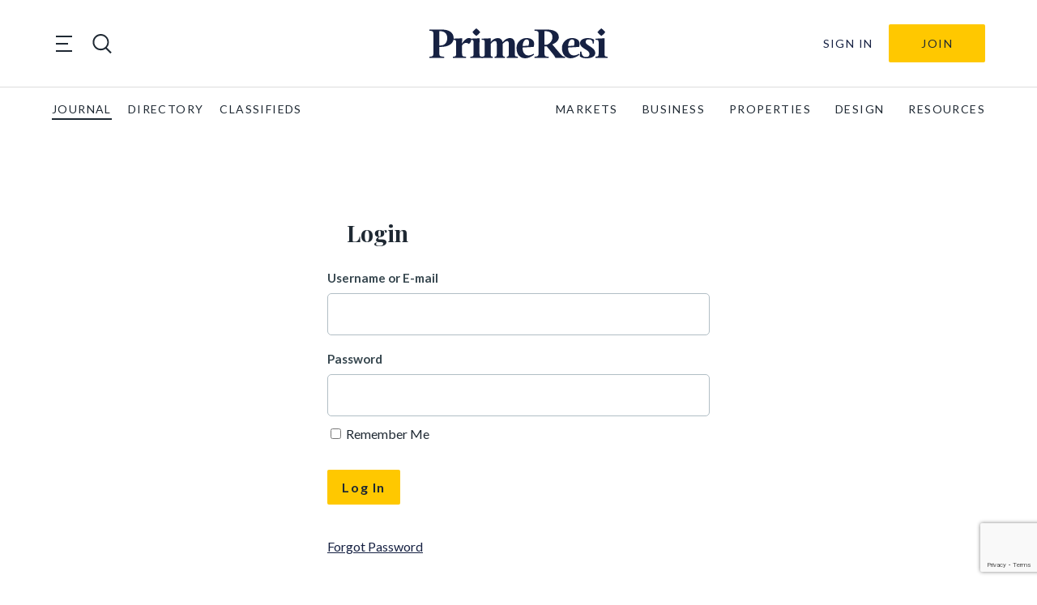

--- FILE ---
content_type: text/html; charset=UTF-8
request_url: https://primeresi.com/login/?redirect_to=https%3A%2F%2Fprimeresi.com%2Fberkshire-estate-agency-start-up-launches-mortgage-brokerage%2F
body_size: 22744
content:
<!doctype html>
<html lang="en-GB">
<head>
    <meta charset="utf-8">
    <meta http-equiv="x-ua-compatible" content="ie=edge">
<script type="text/javascript">
/* <![CDATA[ */
var gform;gform||(document.addEventListener("gform_main_scripts_loaded",function(){gform.scriptsLoaded=!0}),document.addEventListener("gform/theme/scripts_loaded",function(){gform.themeScriptsLoaded=!0}),window.addEventListener("DOMContentLoaded",function(){gform.domLoaded=!0}),gform={domLoaded:!1,scriptsLoaded:!1,themeScriptsLoaded:!1,isFormEditor:()=>"function"==typeof InitializeEditor,callIfLoaded:function(o){return!(!gform.domLoaded||!gform.scriptsLoaded||!gform.themeScriptsLoaded&&!gform.isFormEditor()||(gform.isFormEditor()&&console.warn("The use of gform.initializeOnLoaded() is deprecated in the form editor context and will be removed in Gravity Forms 3.1."),o(),0))},initializeOnLoaded:function(o){gform.callIfLoaded(o)||(document.addEventListener("gform_main_scripts_loaded",()=>{gform.scriptsLoaded=!0,gform.callIfLoaded(o)}),document.addEventListener("gform/theme/scripts_loaded",()=>{gform.themeScriptsLoaded=!0,gform.callIfLoaded(o)}),window.addEventListener("DOMContentLoaded",()=>{gform.domLoaded=!0,gform.callIfLoaded(o)}))},hooks:{action:{},filter:{}},addAction:function(o,r,e,t){gform.addHook("action",o,r,e,t)},addFilter:function(o,r,e,t){gform.addHook("filter",o,r,e,t)},doAction:function(o){gform.doHook("action",o,arguments)},applyFilters:function(o){return gform.doHook("filter",o,arguments)},removeAction:function(o,r){gform.removeHook("action",o,r)},removeFilter:function(o,r,e){gform.removeHook("filter",o,r,e)},addHook:function(o,r,e,t,n){null==gform.hooks[o][r]&&(gform.hooks[o][r]=[]);var d=gform.hooks[o][r];null==n&&(n=r+"_"+d.length),gform.hooks[o][r].push({tag:n,callable:e,priority:t=null==t?10:t})},doHook:function(r,o,e){var t;if(e=Array.prototype.slice.call(e,1),null!=gform.hooks[r][o]&&((o=gform.hooks[r][o]).sort(function(o,r){return o.priority-r.priority}),o.forEach(function(o){"function"!=typeof(t=o.callable)&&(t=window[t]),"action"==r?t.apply(null,e):e[0]=t.apply(null,e)})),"filter"==r)return e[0]},removeHook:function(o,r,t,n){var e;null!=gform.hooks[o][r]&&(e=(e=gform.hooks[o][r]).filter(function(o,r,e){return!!(null!=n&&n!=o.tag||null!=t&&t!=o.priority)}),gform.hooks[o][r]=e)}});
/* ]]> */
</script>

    <meta name="viewport" content="width=device-width, initial-scale=1, shrink-to-fit=no">

    <title>Login &#x2d; PrimeResi</title>

<!-- The SEO Framework by Sybre Waaijer -->
<meta name="robots" content="max-snippet:-1,max-image-preview:standard,max-video-preview:-1" />
<link rel="canonical" href="https://primeresi.com/login/" />
<meta property="og:type" content="website" />
<meta property="og:locale" content="en_GB" />
<meta property="og:site_name" content="PrimeResi" />
<meta property="og:title" content="Login" />
<meta property="og:url" content="https://primeresi.com/login/" />
<meta property="og:image" content="https://d2xfhajothdixd.cloudfront.net/uploads/2022/08/cropped-PrimeResi-logo-2021-blue-icon.png" />
<meta property="og:image:width" content="512" />
<meta property="og:image:height" content="512" />
<meta name="twitter:card" content="summary_large_image" />
<meta name="twitter:title" content="Login" />
<meta name="twitter:image" content="https://d2xfhajothdixd.cloudfront.net/uploads/2022/08/cropped-PrimeResi-logo-2021-blue-icon.png" />
<script type="application/ld+json">{"@context":"https://schema.org","@graph":[{"@type":"WebSite","@id":"https://primeresi.com/#/schema/WebSite","url":"https://primeresi.com/","name":"PrimeResi","description":"Journal of Luxury Property","inLanguage":"en-GB","potentialAction":{"@type":"SearchAction","target":{"@type":"EntryPoint","urlTemplate":"https://primeresi.com/search/{search_term_string}/"},"query-input":"required name=search_term_string"},"publisher":{"@type":"Organization","@id":"https://primeresi.com/#/schema/Organization","name":"PrimeResi","url":"https://primeresi.com/","logo":{"@type":"ImageObject","url":"https://standfirst-primeresi-production.imgix.net/uploads/2022/08/cropped-cropped-PrimeResi-logo-2021-blue-icon.png?fit=crop&crop=faces,entropy&q=45&auto=compress,format&w=248&h=248","contentUrl":"https://standfirst-primeresi-production.imgix.net/uploads/2022/08/cropped-cropped-PrimeResi-logo-2021-blue-icon.png?fit=crop&crop=faces,entropy&q=45&auto=compress,format&w=248&h=248","width":248,"height":248,"contentSize":"9070"}}},{"@type":"WebPage","@id":"https://primeresi.com/login/","url":"https://primeresi.com/login/","name":"Login &#x2d; PrimeResi","inLanguage":"en-GB","isPartOf":{"@id":"https://primeresi.com/#/schema/WebSite"},"breadcrumb":{"@type":"BreadcrumbList","@id":"https://primeresi.com/#/schema/BreadcrumbList","itemListElement":[{"@type":"ListItem","position":1,"item":"https://primeresi.com/","name":"PrimeResi"},{"@type":"ListItem","position":2,"name":"Login"}]},"potentialAction":{"@type":"ReadAction","target":"https://primeresi.com/login/"}}]}</script>
<!-- / The SEO Framework by Sybre Waaijer | 4.45ms meta | 0.06ms boot -->

<link rel='dns-prefetch' href='//www.googletagmanager.com' />
<link rel='dns-prefetch' href='//fonts.googleapis.com' />
<link rel='dns-prefetch' href='//d2xfhajothdixd.cloudfront.net' />
<link rel="stylesheet" href="https://primeresi.com/content/plugins/memberpress/css/ui/theme.css?ver=1.11.12"><link rel="stylesheet" href="https://primeresi.com/standfirst/wp-includes/css/dashicons.min.css?ver=6.8.1"><link rel="stylesheet" href="https://primeresi.com/content/plugins/memberpress/css/ui/login.css?ver=1.11.12"><style id='classic-theme-styles-inline-css' type='text/css'>
/*! This file is auto-generated */
.wp-block-button__link{color:#fff;background-color:#32373c;border-radius:9999px;box-shadow:none;text-decoration:none;padding:calc(.667em + 2px) calc(1.333em + 2px);font-size:1.125em}.wp-block-file__button{background:#32373c;color:#fff;text-decoration:none}
</style>
<link rel="stylesheet" href="https://primeresi.com/content/mu-plugins/elasticpress/dist/css/related-posts-block-styles.min.css?ver=3.6.6"><style id='global-styles-inline-css' type='text/css'>
:root{--wp--preset--aspect-ratio--square: 1;--wp--preset--aspect-ratio--4-3: 4/3;--wp--preset--aspect-ratio--3-4: 3/4;--wp--preset--aspect-ratio--3-2: 3/2;--wp--preset--aspect-ratio--2-3: 2/3;--wp--preset--aspect-ratio--16-9: 16/9;--wp--preset--aspect-ratio--9-16: 9/16;--wp--preset--color--black: #000000;--wp--preset--color--cyan-bluish-gray: #abb8c3;--wp--preset--color--white: #ffffff;--wp--preset--color--pale-pink: #f78da7;--wp--preset--color--vivid-red: #cf2e2e;--wp--preset--color--luminous-vivid-orange: #ff6900;--wp--preset--color--luminous-vivid-amber: #fcb900;--wp--preset--color--light-green-cyan: #7bdcb5;--wp--preset--color--vivid-green-cyan: #00d084;--wp--preset--color--pale-cyan-blue: #8ed1fc;--wp--preset--color--vivid-cyan-blue: #0693e3;--wp--preset--color--vivid-purple: #9b51e0;--wp--preset--gradient--vivid-cyan-blue-to-vivid-purple: linear-gradient(135deg,rgba(6,147,227,1) 0%,rgb(155,81,224) 100%);--wp--preset--gradient--light-green-cyan-to-vivid-green-cyan: linear-gradient(135deg,rgb(122,220,180) 0%,rgb(0,208,130) 100%);--wp--preset--gradient--luminous-vivid-amber-to-luminous-vivid-orange: linear-gradient(135deg,rgba(252,185,0,1) 0%,rgba(255,105,0,1) 100%);--wp--preset--gradient--luminous-vivid-orange-to-vivid-red: linear-gradient(135deg,rgba(255,105,0,1) 0%,rgb(207,46,46) 100%);--wp--preset--gradient--very-light-gray-to-cyan-bluish-gray: linear-gradient(135deg,rgb(238,238,238) 0%,rgb(169,184,195) 100%);--wp--preset--gradient--cool-to-warm-spectrum: linear-gradient(135deg,rgb(74,234,220) 0%,rgb(151,120,209) 20%,rgb(207,42,186) 40%,rgb(238,44,130) 60%,rgb(251,105,98) 80%,rgb(254,248,76) 100%);--wp--preset--gradient--blush-light-purple: linear-gradient(135deg,rgb(255,206,236) 0%,rgb(152,150,240) 100%);--wp--preset--gradient--blush-bordeaux: linear-gradient(135deg,rgb(254,205,165) 0%,rgb(254,45,45) 50%,rgb(107,0,62) 100%);--wp--preset--gradient--luminous-dusk: linear-gradient(135deg,rgb(255,203,112) 0%,rgb(199,81,192) 50%,rgb(65,88,208) 100%);--wp--preset--gradient--pale-ocean: linear-gradient(135deg,rgb(255,245,203) 0%,rgb(182,227,212) 50%,rgb(51,167,181) 100%);--wp--preset--gradient--electric-grass: linear-gradient(135deg,rgb(202,248,128) 0%,rgb(113,206,126) 100%);--wp--preset--gradient--midnight: linear-gradient(135deg,rgb(2,3,129) 0%,rgb(40,116,252) 100%);--wp--preset--font-size--small: 13px;--wp--preset--font-size--medium: 20px;--wp--preset--font-size--large: 36px;--wp--preset--font-size--x-large: 42px;--wp--preset--spacing--20: 0.44rem;--wp--preset--spacing--30: 0.67rem;--wp--preset--spacing--40: 1rem;--wp--preset--spacing--50: 1.5rem;--wp--preset--spacing--60: 2.25rem;--wp--preset--spacing--70: 3.38rem;--wp--preset--spacing--80: 5.06rem;--wp--preset--shadow--natural: 6px 6px 9px rgba(0, 0, 0, 0.2);--wp--preset--shadow--deep: 12px 12px 50px rgba(0, 0, 0, 0.4);--wp--preset--shadow--sharp: 6px 6px 0px rgba(0, 0, 0, 0.2);--wp--preset--shadow--outlined: 6px 6px 0px -3px rgba(255, 255, 255, 1), 6px 6px rgba(0, 0, 0, 1);--wp--preset--shadow--crisp: 6px 6px 0px rgba(0, 0, 0, 1);}:where(.is-layout-flex){gap: 0.5em;}:where(.is-layout-grid){gap: 0.5em;}body .is-layout-flex{display: flex;}.is-layout-flex{flex-wrap: wrap;align-items: center;}.is-layout-flex > :is(*, div){margin: 0;}body .is-layout-grid{display: grid;}.is-layout-grid > :is(*, div){margin: 0;}:where(.wp-block-columns.is-layout-flex){gap: 2em;}:where(.wp-block-columns.is-layout-grid){gap: 2em;}:where(.wp-block-post-template.is-layout-flex){gap: 1.25em;}:where(.wp-block-post-template.is-layout-grid){gap: 1.25em;}.has-black-color{color: var(--wp--preset--color--black) !important;}.has-cyan-bluish-gray-color{color: var(--wp--preset--color--cyan-bluish-gray) !important;}.has-white-color{color: var(--wp--preset--color--white) !important;}.has-pale-pink-color{color: var(--wp--preset--color--pale-pink) !important;}.has-vivid-red-color{color: var(--wp--preset--color--vivid-red) !important;}.has-luminous-vivid-orange-color{color: var(--wp--preset--color--luminous-vivid-orange) !important;}.has-luminous-vivid-amber-color{color: var(--wp--preset--color--luminous-vivid-amber) !important;}.has-light-green-cyan-color{color: var(--wp--preset--color--light-green-cyan) !important;}.has-vivid-green-cyan-color{color: var(--wp--preset--color--vivid-green-cyan) !important;}.has-pale-cyan-blue-color{color: var(--wp--preset--color--pale-cyan-blue) !important;}.has-vivid-cyan-blue-color{color: var(--wp--preset--color--vivid-cyan-blue) !important;}.has-vivid-purple-color{color: var(--wp--preset--color--vivid-purple) !important;}.has-black-background-color{background-color: var(--wp--preset--color--black) !important;}.has-cyan-bluish-gray-background-color{background-color: var(--wp--preset--color--cyan-bluish-gray) !important;}.has-white-background-color{background-color: var(--wp--preset--color--white) !important;}.has-pale-pink-background-color{background-color: var(--wp--preset--color--pale-pink) !important;}.has-vivid-red-background-color{background-color: var(--wp--preset--color--vivid-red) !important;}.has-luminous-vivid-orange-background-color{background-color: var(--wp--preset--color--luminous-vivid-orange) !important;}.has-luminous-vivid-amber-background-color{background-color: var(--wp--preset--color--luminous-vivid-amber) !important;}.has-light-green-cyan-background-color{background-color: var(--wp--preset--color--light-green-cyan) !important;}.has-vivid-green-cyan-background-color{background-color: var(--wp--preset--color--vivid-green-cyan) !important;}.has-pale-cyan-blue-background-color{background-color: var(--wp--preset--color--pale-cyan-blue) !important;}.has-vivid-cyan-blue-background-color{background-color: var(--wp--preset--color--vivid-cyan-blue) !important;}.has-vivid-purple-background-color{background-color: var(--wp--preset--color--vivid-purple) !important;}.has-black-border-color{border-color: var(--wp--preset--color--black) !important;}.has-cyan-bluish-gray-border-color{border-color: var(--wp--preset--color--cyan-bluish-gray) !important;}.has-white-border-color{border-color: var(--wp--preset--color--white) !important;}.has-pale-pink-border-color{border-color: var(--wp--preset--color--pale-pink) !important;}.has-vivid-red-border-color{border-color: var(--wp--preset--color--vivid-red) !important;}.has-luminous-vivid-orange-border-color{border-color: var(--wp--preset--color--luminous-vivid-orange) !important;}.has-luminous-vivid-amber-border-color{border-color: var(--wp--preset--color--luminous-vivid-amber) !important;}.has-light-green-cyan-border-color{border-color: var(--wp--preset--color--light-green-cyan) !important;}.has-vivid-green-cyan-border-color{border-color: var(--wp--preset--color--vivid-green-cyan) !important;}.has-pale-cyan-blue-border-color{border-color: var(--wp--preset--color--pale-cyan-blue) !important;}.has-vivid-cyan-blue-border-color{border-color: var(--wp--preset--color--vivid-cyan-blue) !important;}.has-vivid-purple-border-color{border-color: var(--wp--preset--color--vivid-purple) !important;}.has-vivid-cyan-blue-to-vivid-purple-gradient-background{background: var(--wp--preset--gradient--vivid-cyan-blue-to-vivid-purple) !important;}.has-light-green-cyan-to-vivid-green-cyan-gradient-background{background: var(--wp--preset--gradient--light-green-cyan-to-vivid-green-cyan) !important;}.has-luminous-vivid-amber-to-luminous-vivid-orange-gradient-background{background: var(--wp--preset--gradient--luminous-vivid-amber-to-luminous-vivid-orange) !important;}.has-luminous-vivid-orange-to-vivid-red-gradient-background{background: var(--wp--preset--gradient--luminous-vivid-orange-to-vivid-red) !important;}.has-very-light-gray-to-cyan-bluish-gray-gradient-background{background: var(--wp--preset--gradient--very-light-gray-to-cyan-bluish-gray) !important;}.has-cool-to-warm-spectrum-gradient-background{background: var(--wp--preset--gradient--cool-to-warm-spectrum) !important;}.has-blush-light-purple-gradient-background{background: var(--wp--preset--gradient--blush-light-purple) !important;}.has-blush-bordeaux-gradient-background{background: var(--wp--preset--gradient--blush-bordeaux) !important;}.has-luminous-dusk-gradient-background{background: var(--wp--preset--gradient--luminous-dusk) !important;}.has-pale-ocean-gradient-background{background: var(--wp--preset--gradient--pale-ocean) !important;}.has-electric-grass-gradient-background{background: var(--wp--preset--gradient--electric-grass) !important;}.has-midnight-gradient-background{background: var(--wp--preset--gradient--midnight) !important;}.has-small-font-size{font-size: var(--wp--preset--font-size--small) !important;}.has-medium-font-size{font-size: var(--wp--preset--font-size--medium) !important;}.has-large-font-size{font-size: var(--wp--preset--font-size--large) !important;}.has-x-large-font-size{font-size: var(--wp--preset--font-size--x-large) !important;}
:where(.wp-block-post-template.is-layout-flex){gap: 1.25em;}:where(.wp-block-post-template.is-layout-grid){gap: 1.25em;}
:where(.wp-block-columns.is-layout-flex){gap: 2em;}:where(.wp-block-columns.is-layout-grid){gap: 2em;}
:root :where(.wp-block-pullquote){font-size: 1.5em;line-height: 1.6;}
</style>
<style id='akismet-widget-style-inline-css' type='text/css'>

			.a-stats {
				--akismet-color-mid-green: #357b49;
				--akismet-color-white: #fff;
				--akismet-color-light-grey: #f6f7f7;

				max-width: 350px;
				width: auto;
			}

			.a-stats * {
				all: unset;
				box-sizing: border-box;
			}

			.a-stats strong {
				font-weight: 600;
			}

			.a-stats a.a-stats__link,
			.a-stats a.a-stats__link:visited,
			.a-stats a.a-stats__link:active {
				background: var(--akismet-color-mid-green);
				border: none;
				box-shadow: none;
				border-radius: 8px;
				color: var(--akismet-color-white);
				cursor: pointer;
				display: block;
				font-family: -apple-system, BlinkMacSystemFont, 'Segoe UI', 'Roboto', 'Oxygen-Sans', 'Ubuntu', 'Cantarell', 'Helvetica Neue', sans-serif;
				font-weight: 500;
				padding: 12px;
				text-align: center;
				text-decoration: none;
				transition: all 0.2s ease;
			}

			/* Extra specificity to deal with TwentyTwentyOne focus style */
			.widget .a-stats a.a-stats__link:focus {
				background: var(--akismet-color-mid-green);
				color: var(--akismet-color-white);
				text-decoration: none;
			}

			.a-stats a.a-stats__link:hover {
				filter: brightness(110%);
				box-shadow: 0 4px 12px rgba(0, 0, 0, 0.06), 0 0 2px rgba(0, 0, 0, 0.16);
			}

			.a-stats .count {
				color: var(--akismet-color-white);
				display: block;
				font-size: 1.5em;
				line-height: 1.4;
				padding: 0 13px;
				white-space: nowrap;
			}
		
</style>
<link rel="stylesheet" href="https://primeresi.com/content/mu-plugins/custom-search/dist/css/search-styles.css?id=b67166a4a5d9fc103b83bde9828d0197"><link rel="stylesheet" href="https://primeresi.com/content/themes/primeresi.com/dist/css/main.css?id=2173e1af4c4cf2aeba1be4c72692e1c7"><link rel="stylesheet" href="https://fonts.googleapis.com/css2?family=Lato:ital,wght@0,100;0,300;0,400;0,700;0,900;1,100;1,300;1,400;1,700;1,900&amp;family=Playfair+Display:ital,wght@0,400;0,600;0,700;1,400;1,600;1,700&amp;display=swap"><script src="https://primeresi.com/standfirst/wp-includes/js/jquery/jquery.min.js?ver=3.7.1"></script><script src="https://primeresi.com/standfirst/wp-includes/js/jquery/jquery-migrate.min.js?ver=3.4.1"></script><script src="https://primeresi.com/standfirst/wp-includes/js/underscore.min.js?ver=1.13.7"></script><script src="https://primeresi.com/standfirst/wp-includes/js/dist/hooks.min.js?ver=4d63a3d491d11ffd8ac6"></script><script src="https://primeresi.com/standfirst/wp-includes/js/dist/i18n.min.js?ver=5e580eb46a90c2b997e6"></script><script>
/* <![CDATA[ */
wp.i18n.setLocaleData( { 'text direction\u0004ltr': [ 'ltr' ] } );
/* ]]> */
</script><script src="https://primeresi.com/content/plugins/memberpress/js/login.js?ver=1.11.12"></script>
<!-- Google tag (gtag.js) snippet added by Site Kit -->

<!-- Google Analytics snippet added by Site Kit -->
<script src="https://www.googletagmanager.com/gtag/js?id=G-56M43PTRX5" async></script><script>
/* <![CDATA[ */
window.dataLayer = window.dataLayer || [];function gtag(){dataLayer.push(arguments);}
gtag("set","linker",{"domains":["primeresi.com"]});
gtag("js", new Date());
gtag("set", "developer_id.dZTNiMT", true);
gtag("config", "G-56M43PTRX5");
/* ]]> */
</script>
<!-- End Google tag (gtag.js) snippet added by Site Kit -->
<meta name="generator" content="Site Kit by Google 1.155.0" /><script>
      (function(s,o,i,l){s.ga=function(){s.ga.q.push(arguments);if(o['log'])o.log(i+l.call(arguments))}
    s.ga.q=[];s.ga.l=+new Date;}(window,console,'Google Analytics: ',[].slice))
    ga('create','','auto');
    ga('set','anonymizeIp',true);  ga('set','transport','beacon');ga('send','pageview');
</script>
<meta name="google-site-verification" content="OpqGRddicJXMduHLw87_gkHNcJCy9_uNlAkwv2hbZdI"><link rel="icon" href="https://standfirst-primeresi-production.imgix.net/uploads/2022/08/cropped-PrimeResi-logo-2021-blue-icon.png?fit=crop&#038;crop=faces,entropy&#038;q=45&#038;auto=compress,format&#038;w=32&#038;h=32" sizes="32x32">
<link rel="icon" href="https://standfirst-primeresi-production.imgix.net/uploads/2022/08/cropped-PrimeResi-logo-2021-blue-icon.png?fit=crop&#038;crop=faces,entropy&#038;q=45&#038;auto=compress,format&#038;w=192&#038;h=192" sizes="192x192">
<link rel="apple-touch-icon" href="https://standfirst-primeresi-production.imgix.net/uploads/2022/08/cropped-PrimeResi-logo-2021-blue-icon.png?fit=crop&#038;crop=faces,entropy&#038;q=45&#038;auto=compress,format&#038;w=180&#038;h=180">
<meta name="msapplication-TileImage" content="https://standfirst-primeresi-production.imgix.net/uploads/2022/08/cropped-PrimeResi-logo-2021-blue-icon.png?fit=crop&#038;crop=faces,entropy&#038;q=45&#038;auto=compress,format&#038;w=270&#038;h=270">
</head>
<body class="wp-singular page-template page-template-page-templates page-template-loginpage page-template-page-templatesloginpage-php page page-id-761 wp-custom-logo wp-theme-base wp-child-theme-primeresicom login" itemscope itemtype="http://schema.org/WebPage">

<header class="sf-header sf-header--global" role="banner" itemscope itemtype="http://schema.org/WPHeader">
    <div class="sf-header__container sf-header__container--upper">
        <div class="sf-header__toggles">
            <div class="sf-mega-menu-toggle">
    <button class="sf-mega-menu-toggle__button" type="button">
        <span class="sf-mega-menu-toggle__line"></span>
        <span class="sf-mega-menu-toggle__line"></span>
        <span class="sf-mega-menu-toggle__line"></span>
    </button>
</div>
            <div class="sf-header-search-toggle sf-header-search-toggle--open">
    <a href="#" class="sf-header-search-toggle-link" aria-label="search"><?xml version="1.0" encoding="utf-8"?>
<!-- Generator: Adobe Illustrator 26.1.0, SVG Export Plug-In . SVG Version: 6.00 Build 0)  -->
<svg version="1.1" id="Layer_1" xmlns="http://www.w3.org/2000/svg" xmlns:xlink="http://www.w3.org/1999/xlink" x="0px" y="0px"
	 viewBox="0 0 28.3 28.3" style="enable-background:new 0 0 28.3 28.3;" xml:space="preserve">
<style type="text/css">
	.st0{fill:#1F2933;}
</style>
<path class="st0" d="M21,19.8c4.2-4.6,4.1-11.8-0.4-16.3C16-1.2,8.5-1.2,3.9,3.5c-4.6,4.6-4.6,12.1,0,16.8
	c4.2,4.2,10.8,4.6,15.4,1.2l6.9,6.9l1.7-1.7L21,19.8z M5.6,18.6c-3.7-3.7-3.7-9.7,0-13.4c3.7-3.7,9.7-3.7,13.4,0
	c3.7,3.7,3.7,9.7,0,13.4S9.2,22.3,5.6,18.6z"/>
</svg>
</a>
</div>
        </div>

        <div class="sf-logo">
    <a class="sf-logo__link" href="https://primeresi.com/" rel="home">
        <svg id="f06cf2b5-942e-40a7-9b95-2fbcb23704b4" data-name="Layer 1" xmlns="http://www.w3.org/2000/svg" xmlns:xlink="http://www.w3.org/1999/xlink" viewBox="0 0 191.63 32.83">
  <defs>
    <clipPath id="ff81b6d4-7821-4336-8292-099a1a23198b">
      <rect width="191.63" height="32.83" fill="none"/>
    </clipPath>
  </defs>
  <g clip-path="url(#ff81b6d4-7821-4336-8292-099a1a23198b)">
    <path d="M10.69,20.36v6.79c0,3,.4,3.86,5.15,3.86v1.37H0V31c4.17,0,4.3-1.25,4.3-3.86V6.57c0-2.62,0-3.9-4.3-3.9V1.33H13.53c6.92,0,12.46,2.84,12.55,9.27.09,5.73-4.92,9.76-14.06,9.76Zm0-1.6H12c3.29,0,7.19-2,7.19-8.16C19.21,5,15.39,3.15,12,3.15H10.69Z" fill="#162142"/>
    <path d="M39.39,32.38H25.33V31c3.15,0,3.42-.71,3.42-3.6V16.1c0-2.88-.18-3.59-3.33-3.59v-1.2l9.8-.44-.09,5.72c2.22-3.86,5.72-6.57,8.3-5.94s1.69,4.3-1,6.56c-1.29-1.29-4.7-2.66-7.27,1.51v8.69c0,2.89.22,3.6,4.25,3.6Z" fill="#162142"/>
    <path d="M57.18,32.38H44.09V31c3.15,0,3.42-.71,3.42-3.6V16.1c0-2.88-.18-3.59-3.33-3.59v-1.2l9.8-.45-.09,4.57v12c0,2.89.23,3.6,3.29,3.6ZM46.27,4.17A19.81,19.81,0,0,1,50.48,0a19.59,19.59,0,0,1,4.21,4.17,18.72,18.72,0,0,1-4.21,4.17,17.92,17.92,0,0,1-4.21-4.17" fill="#162142"/>
    <path d="M81.27,32.38H70.13V31c2.13,0,2.31-.71,2.31-3.6V16.94c0-2.17-.75-3.1-1.91-3.1-1.33,0-3.1,1.24-4.61,3.19V27.41c0,2.89.18,3.6,2.31,3.6v1.37H56.12V31c3.15,0,3.41-.71,3.41-3.6V16.1c0-2.88-.17-3.59-3.32-3.59v-1.2l9.8-.44L65.92,15a9.9,9.9,0,0,1,7.8-4.35c2.62,0,4.48,1.73,5,4.53,1.64-2.22,4.48-4.53,8-4.53,3.1,0,5.1,2.44,5.1,6V27.42c0,2.88.26,3.59,3.41,3.59v1.38H83.08V31c2.09,0,2.31-.71,2.31-3.59V17c0-2.18-.75-3.1-1.91-3.1s-3.1,1.28-4.65,3.14V27.41c0,2.89.22,3.6,2.44,3.6Z" fill="#162142"/>
    <path d="M112.05,20.36,100.21,21c-.14,7.63,4.92,11.13,11.8,6.83l.62,1c-9.72,7.81-18.94,3.46-18.94-7.19a10.77,10.77,0,0,1,10.56-11h.35c3.9,0,10,1.87,7.45,9.72m-11.8-1,6.26-.35c1.06-2.93,1.06-6.92-1.91-6.92-2.57,0-4.17,3.55-4.35,7.27" fill="#162142"/>
    <path d="M132.15,17.61,141,28.21c2,2.44,3.24,2.8,4.83,2.8v1.37H135.56A22.64,22.64,0,0,0,132.77,28l-6.53-8.21h-2.48v7.41c0,3,.4,3.86,4.53,3.86v1.37H113.07V31c4.17,0,4.3-1.25,4.3-3.86V6.57c0-2.62,0-3.9-4.3-3.9V1.33H126.6c7.59,0,12.56,2.84,12.56,8.43,0,3.19-2.62,6-7,7.85m-8.39.45h2.4c3.6-1.42,6.12-4.48,6.12-8.39,0-4.48-2.88-6.52-7.23-6.52h-1.29Z" fill="#162142"/>
    <path d="M160.94,20.36,149.09,21c-.13,7.63,4.93,11.13,11.8,6.83l.62,1c-9.71,7.81-18.94,3.46-18.94-7.19a10.79,10.79,0,0,1,10.56-11h.35c3.9,0,10,1.87,7.46,9.72m-11.8-1,6.25-.35c1.07-2.93,1.07-6.92-1.91-6.92-2.57,0-4.17,3.55-4.34,7.27" fill="#162142"/>
    <path d="M175.53,16.64c.27-3.86-2.26-4.53-4.21-4.53A3.07,3.07,0,0,0,168,15v0c0,3.82,10.38,5.64,10.38,11.94,0,4.39-5.06,5.9-9.5,5.9-2.84,0-5.68-.71-7.1-2.09l.31-5.14h1.38c.18,4.57,2.44,5.76,5,5.76a3.49,3.49,0,0,0,3.68-3.31V28c0-4.66-10.2-5.94-10.2-11.8,0-3.9,4.34-5.54,8.56-5.54a12.44,12.44,0,0,1,6.56,1.64l-.26,4.35Z" fill="#162142"/>
    <path d="M191.63,32.38H178.55V31c3.15,0,3.41-.71,3.41-3.6V16.1c0-2.88-.17-3.59-3.32-3.59v-1.2l9.8-.45-.09,4.57v12c0,2.89.22,3.6,3.28,3.6ZM180.72,4.17A19.63,19.63,0,0,1,184.94,0a20.05,20.05,0,0,1,4.21,4.17,19.14,19.14,0,0,1-4.21,4.17,18,18,0,0,1-4.22-4.17" fill="#162142"/>
  </g>
</svg>
    </a>
</div>

        <div
    class="sf-header-user-menu ">
    
        <a class="sf-header-user-menu__link " href="https://primeresi.com/login/?redirect_to=https%3A%2F%2Fprimeresi.com%2Flogin%2F">
            Sign In        </a>

        <div class="sf-header-user-menu__subscribe">
            <a class="header-subscribe" href="https://primeresi.com/join" title="Join">
    Join
</a>
        </div>

    
</div>
    </div>

    <div class="sf-header__container sf-header__container--lower">
        <nav class="sf-global-menu"><ul class="sf-global-menu__list sf-global-menu__list--depth-0"><li class="sf-global-menu__item sf-global-menu__item--depth-0"><a class="sf-global-menu__link sf-global-menu__link--depth-0" href="/">journal</a></li>
<li class="sf-global-menu__item sf-global-menu__item--depth-0"><a class="sf-global-menu__link sf-global-menu__link--depth-0" href="/directory">directory</a></li>
<li class="sf-global-menu__item sf-global-menu__item--depth-0"><a class="sf-global-menu__link sf-global-menu__link--depth-0" href="/classifieds">classifieds</a></li>
</ul></nav>            <nav class="sf-primary-menu" itemscope itemtype="https://schema.org/SiteNavigationElement">
        <ul class="sf-primary-menu__list sf-primary-menu__list--depth-0"><li class="sf-primary-menu__item sf-primary-menu__item--depth-0"><a class="sf-primary-menu__link sf-primary-menu__link--depth-0" href="https://primeresi.com/category/the-market/">MARKETS</a></li>
<li class="sf-primary-menu__item sf-primary-menu__item--depth-0"><a class="sf-primary-menu__link sf-primary-menu__link--depth-0" href="https://primeresi.com/category/business-people/">BUSINESS</a></li>
<li class="sf-primary-menu__item sf-primary-menu__item--depth-0"><a class="sf-primary-menu__link sf-primary-menu__link--depth-0" href="https://primeresi.com/category/properties/">PROPERTIES</a></li>
<li class="sf-primary-menu__item sf-primary-menu__item--depth-0"><a class="sf-primary-menu__link sf-primary-menu__link--depth-0" href="https://primeresi.com/category/design/">DESIGN</a></li>
<li class="sf-primary-menu__item sf-primary-menu__item--depth-0"><a class="sf-primary-menu__link sf-primary-menu__link--depth-0" href="https://primeresi.com/resources/">RESOURCES</a></li>
</ul>    </nav>
    </div>

        <nav class="sf-mega-menu" itemscope itemtype="https://schema.org/SiteNavigationElement">
        <div class="sf-mega-menu__menu-container">

            <button class="sf-mega-menu__close">
                <?xml version="1.0" encoding="UTF-8"?>
<svg id="uuid-8ee79e1b-61c9-487b-8173-23b80ca156ad" data-name="ac76517e-fc77-4dce-8f5c-b065d99a5448" xmlns="http://www.w3.org/2000/svg" viewBox="0 0 20.51 20.51">
  <polygon points="12.38 10.26 20.51 18.39 18.39 20.51 10.26 12.38 2.12 20.51 0 18.39 8.14 10.26 0 2.12 2.12 0 10.26 8.14 18.39 0 20.51 2.12 12.38 10.26" fill="#1f2933"/>
</svg>            </button>

            <div class="sf-mega-menu__mobile-buttons">
                <div class="sf-mega-menu__mobile-buttons-container">
                    <div
    class="sf-header-user-menu ">
    
        <a class="sf-header-user-menu__link " href="https://primeresi.com/login/?redirect_to=https%3A%2F%2Fprimeresi.com%2Flogin%2F">
            Sign In        </a>

        <div class="sf-header-user-menu__subscribe">
            <a class="header-subscribe" href="https://primeresi.com/join" title="Join">
    Join
</a>
        </div>

    
</div>
                    <div class="sf-header-search-toggle sf-header-search-toggle--open">
    <a href="#" class="sf-header-search-toggle-link" aria-label="search"><?xml version="1.0" encoding="utf-8"?>
<!-- Generator: Adobe Illustrator 26.1.0, SVG Export Plug-In . SVG Version: 6.00 Build 0)  -->
<svg version="1.1" id="Layer_1" xmlns="http://www.w3.org/2000/svg" xmlns:xlink="http://www.w3.org/1999/xlink" x="0px" y="0px"
	 viewBox="0 0 28.3 28.3" style="enable-background:new 0 0 28.3 28.3;" xml:space="preserve">
<style type="text/css">
	.st0{fill:#1F2933;}
</style>
<path class="st0" d="M21,19.8c4.2-4.6,4.1-11.8-0.4-16.3C16-1.2,8.5-1.2,3.9,3.5c-4.6,4.6-4.6,12.1,0,16.8
	c4.2,4.2,10.8,4.6,15.4,1.2l6.9,6.9l1.7-1.7L21,19.8z M5.6,18.6c-3.7-3.7-3.7-9.7,0-13.4c3.7-3.7,9.7-3.7,13.4,0
	c3.7,3.7,3.7,9.7,0,13.4S9.2,22.3,5.6,18.6z"/>
</svg>
</a>
</div>
                </div>
            </div>

            <ul class="sf-mega-menu__list sf-mega-menu__list--depth-0"><li class="sf-mega-menu__item sf-mega-menu__item--depth-0"><a class="sf-mega-menu__link sf-mega-menu__link--depth-0">QUICK LINKS</a>
<ul class="sf-mega-menu__list sf-mega-menu__list--depth-1">
	<li class="sf-mega-menu__item sf-mega-menu__item--depth-1"><a class="sf-mega-menu__link sf-mega-menu__link--depth-1" href="https://primeresi.com/">Front Page</a></li>
	<li class="sf-mega-menu__item sf-mega-menu__item--depth-1"><a class="sf-mega-menu__link sf-mega-menu__link--depth-1" href="https://primeresi.com/latest-articles/">Latest articles</a></li>
	<li class="sf-mega-menu__item sf-mega-menu__item--depth-1"><a class="sf-mega-menu__link sf-mega-menu__link--depth-1" href="https://directory.primeresi.com/companies">Find a company</a></li>
	<li class="sf-mega-menu__item sf-mega-menu__item--depth-1"><a class="sf-mega-menu__link sf-mega-menu__link--depth-1" href="https://directory.primeresi.com/properties">Property listings</a></li>
	<li class="sf-mega-menu__item sf-mega-menu__item--depth-1"><a class="sf-mega-menu__link sf-mega-menu__link--depth-1" href="https://directory.primeresi.com/jobs">Job listings</a></li>
</ul>
</li>
<li class="sf-mega-menu__item sf-mega-menu__item--depth-0"><a class="sf-mega-menu__link sf-mega-menu__link--depth-0" href="https://primeresi-directory.trystandfirst.com/dashboard">MY LINKS</a>
<ul class="sf-mega-menu__list sf-mega-menu__list--depth-1">
	<li class="sf-mega-menu__item sf-mega-menu__item--depth-1"><a class="sf-mega-menu__link sf-mega-menu__link--depth-1" href="https://primeresi.com/dashboard/">Personal Dashboard</a></li>
	<li class="sf-mega-menu__item sf-mega-menu__item--depth-1"><a class="sf-mega-menu__link sf-mega-menu__link--depth-1" href="https://directory.primeresi.com/dashboard">My Listings</a></li>
	<li class="sf-mega-menu__item sf-mega-menu__item--depth-1"><a class="sf-mega-menu__link sf-mega-menu__link--depth-1" href="http://eepurl.com/LD4AD">Newsletter preferences</a></li>
</ul>
</li>
<li class="sf-mega-menu__item sf-mega-menu__item--depth-0"><a class="sf-mega-menu__link sf-mega-menu__link--depth-0">JOURNAL</a>
<ul class="sf-mega-menu__list sf-mega-menu__list--depth-1">
	<li class="sf-mega-menu__item sf-mega-menu__item--depth-1"><a class="sf-mega-menu__link sf-mega-menu__link--depth-1" href="https://primeresi.com/format/news/">News</a></li>
	<li class="sf-mega-menu__item sf-mega-menu__item--depth-1"><a class="sf-mega-menu__link sf-mega-menu__link--depth-1" href="https://primeresi.com/format/feature/">Features</a></li>
	<li class="sf-mega-menu__item sf-mega-menu__item--depth-1"><a class="sf-mega-menu__link sf-mega-menu__link--depth-1" href="https://primeresi.com/format/view/">Opinions</a></li>
	<li class="sf-mega-menu__item sf-mega-menu__item--depth-1"><a class="sf-mega-menu__link sf-mega-menu__link--depth-1" href="https://primeresi.com/latest-articles/">Latest articles</a></li>
</ul>
</li>
<li class="sf-mega-menu__item sf-mega-menu__item--depth-0"><a class="sf-mega-menu__link sf-mega-menu__link--depth-0">CLASSIFIEDS</a>
<ul class="sf-mega-menu__list sf-mega-menu__list--depth-1">
	<li class="sf-mega-menu__item sf-mega-menu__item--depth-1"><a class="sf-mega-menu__link sf-mega-menu__link--depth-1" href="https://directory.primeresi.com/properties">Property listings</a></li>
	<li class="sf-mega-menu__item sf-mega-menu__item--depth-1"><a class="sf-mega-menu__link sf-mega-menu__link--depth-1" href="https://directory.primeresi.com/jobs">Job listings</a></li>
	<li class="sf-mega-menu__item sf-mega-menu__item--depth-1"><a class="sf-mega-menu__link sf-mega-menu__link--depth-1" href="https://primeresi.com/dashboard/">Manage my listings</a></li>
	<li class="sf-mega-menu__item sf-mega-menu__item--depth-1"><a class="sf-mega-menu__link sf-mega-menu__link--depth-1" href="https://directory.primeresi.com/properties/create">Create a property listing</a></li>
	<li class="sf-mega-menu__item sf-mega-menu__item--depth-1"><a class="sf-mega-menu__link sf-mega-menu__link--depth-1" href="https://directory.primeresi.com/jobs/create">Create a job listing</a></li>
</ul>
</li>
<li class="sf-mega-menu__item sf-mega-menu__item--depth-0"><a class="sf-mega-menu__link sf-mega-menu__link--depth-0" href="#">DIRECTORY</a>
<ul class="sf-mega-menu__list sf-mega-menu__list--depth-1">
	<li class="sf-mega-menu__item sf-mega-menu__item--depth-1"><a class="sf-mega-menu__link sf-mega-menu__link--depth-1" href="https://directory.primeresi.com/companies">Find a company</a></li>
	<li class="sf-mega-menu__item sf-mega-menu__item--depth-1"><a class="sf-mega-menu__link sf-mega-menu__link--depth-1" href="https://primeresi.com/dashboard/">Manage my company profile(s)</a></li>
	<li class="sf-mega-menu__item sf-mega-menu__item--depth-1"><a class="sf-mega-menu__link sf-mega-menu__link--depth-1" href="https://directory.primeresi.com/companies/create">Add a new company</a></li>
</ul>
</li>
<li class="sf-mega-menu__item sf-mega-menu__item--depth-0"><a class="sf-mega-menu__link sf-mega-menu__link--depth-0">OTHER STUFF</a>
<ul class="sf-mega-menu__list sf-mega-menu__list--depth-1">
	<li class="sf-mega-menu__item sf-mega-menu__item--depth-1"><a class="sf-mega-menu__link sf-mega-menu__link--depth-1" href="https://primeresi.com/join/">Membership benefits</a></li>
	<li class="sf-mega-menu__item sf-mega-menu__item--depth-1"><a class="sf-mega-menu__link sf-mega-menu__link--depth-1" href="https://primeresi.com/about-us/">About PrimeResi</a></li>
	<li class="sf-mega-menu__item sf-mega-menu__item--depth-1"><a class="sf-mega-menu__link sf-mega-menu__link--depth-1" href="https://primeresi.com/contributors/">Contributors</a></li>
	<li class="sf-mega-menu__item sf-mega-menu__item--depth-1"><a class="sf-mega-menu__link sf-mega-menu__link--depth-1" href="https://primeresi.com/contact-us/">Contact us</a></li>
</ul>
</li>
</ul>        </div>
    </nav>
    <div class="sf-header-search">
    <div class="sf-header-search__container">
        <button class="sf-header-search-toggle sf-header-search__close">
            <?xml version="1.0" encoding="UTF-8"?>
<svg id="uuid-8ee79e1b-61c9-487b-8173-23b80ca156ad" data-name="ac76517e-fc77-4dce-8f5c-b065d99a5448" xmlns="http://www.w3.org/2000/svg" viewBox="0 0 20.51 20.51">
  <polygon points="12.38 10.26 20.51 18.39 18.39 20.51 10.26 12.38 2.12 20.51 0 18.39 8.14 10.26 0 2.12 2.12 0 10.26 8.14 18.39 0 20.51 2.12 12.38 10.26" fill="#1f2933"/>
</svg>        </button>

                <div class="sf-header-search__form-container">
            <form class="sf-header-search__form" action="https://primeresi.com/" role="search"
                itemprop="potentialAction"
                itemscope itemtype="https://schema.org/SearchAction">
                <input id="header-search" class="sf-header-search__input" type="search" name="s"
                    value="" placeholder="Search PrimeResi.com"
                    itemprop="query-input">
            </form>
            

            <div class="sf-header-search__links">
                                        <a href="/?s=" class="sf-header-search__page-link">Click here for detailed search options, or:</a>
                                    <a class="sf-header-search__link" href="https://directory.primeresi.com/companies">
                        Search for a Company                    </a>
                                    <a class="sf-header-search__link" href="https://directory.primeresi.com/properties">
                        Search Property Listings                    </a>
                                    <a class="sf-header-search__link" href="https://directory.primeresi.com/jobs">
                        Search Job Listings                    </a>
                            </div>
        </div>
    </div>
</div>
</header>
<div class="sf-content" role="main" itemprop="mainContentOfPage">
    <div class="sf-content__container">
            <div class="sf-page-header">
    <div class="sf-page-header__content">
        <div class="sf-page-header__title-container">
            <h1 class="sf-page-header__title" itemprop="headline name">
                Login            </h1>
        </div>
    </div>
</div>
    <div class="sf-content__main">
        <div class="sf-article-content" itemprop="articleBody">
    <div class="sf-article-content__text" itemprop="text">
        
<div class="mp_wrapper mp_login_form">
                    <!-- mp-login-form-start -->         <form name="mepr_loginform" id="mepr_loginform" class="mepr-form" action="https://primeresi.com/login/" method="post">
                        <div class="mp-form-row mepr_username">
                <div class="mp-form-label">
                                                            <label for="user_login">Username or E-mail</label>
                                    </div>
                <input type="text" name="log" id="user_login" value="" />
            </div>
            <div class="mp-form-row mepr_password">
                <div class="mp-form-label">
                    <label for="user_pass">Password</label>
                                        <div class="mp-hide-pw">
                        <input type="password" name="pwd" id="user_pass" value="" />
                        <button type="button" class="button mp-hide-pw hide-if-no-js" data-toggle="0" aria-label="Show password">
                            <span class="dashicons dashicons-visibility" aria-hidden="true"></span>
                        </button>
                    </div>
                </div>
            </div>
                        <div>
                <label><input name="rememberme" type="checkbox" id="rememberme" value="forever" /> Remember Me</label>
            </div>
            <div class="mp-spacer">&nbsp;</div>
            <div class="submit">
                <input type="submit" name="wp-submit" id="wp-submit" class="button-primary mepr-share-button " value="Log In" />
                <input type="hidden" name="redirect_to" value="https://primeresi.com/berkshire-estate-agency-start-up-launches-mortgage-brokerage/" />
                <input type="hidden" name="mepr_process_login_form" value="true" />
                <input type="hidden" name="mepr_is_login_page" value="true" />
            </div>
        </form>
        <div class="mp-spacer">&nbsp;</div>
        <div class="mepr-login-actions">
            <a href="https://primeresi.com/login/?action=forgot_password">Forgot Password</a>
        </div>
        <!-- mp-login-form-end --> 
    </div>

            </div>
</div>
    </div>
    </div>
</div>


<div class="sf-newsletter">
    <div class="sf-newsletter__container">
        <h3 class="sf-newsletter__title">Subscribe to our email briefings</h3>
        
                <div class='gf_browser_chrome gform_wrapper gform_legacy_markup_wrapper gform-theme--no-framework' data-form-theme='legacy' data-form-index='0' id='gform_wrapper_1' ><div id='gf_1' class='gform_anchor' tabindex='-1'></div>
                        <div class='gform_heading'>
                            <p class='gform_description'></p>
                        </div><form method='post' enctype='multipart/form-data'  id='gform_1'  action='/login/?redirect_to=https%3A%2F%2Fprimeresi.com%2Fberkshire-estate-agency-start-up-launches-mortgage-brokerage%2F#gf_1' data-formid='1' novalidate>
                        <div class='gform-body gform_body'><ul id='gform_fields_1' class='gform_fields top_label form_sublabel_below description_below validation_below'><li id="field_1_1" class="gfield gfield--type-email gfield--input-type-email email gfield_contains_required field_sublabel_below gfield--no-description field_description_below field_validation_below gfield_visibility_visible"  ><label class='gfield_label gform-field-label' for='input_1_1'>Email<span class="gfield_required"><span class="gfield_required gfield_required_asterisk">*</span></span></label><div class='ginput_container ginput_container_email'>
                            <input name='input_1' id='input_1_1' type='email' value='' class='medium'   placeholder='Enter your email' aria-required="true" aria-invalid="false"  />
                        </div></li><li id="field_1_2" class="gfield gfield--type-checkbox gfield--type-choice gfield--input-type-checkbox field_sublabel_below gfield--no-description field_description_below field_validation_below gfield_visibility_hidden"  ><div class="admin-hidden-markup"><i class="gform-icon gform-icon--hidden" aria-hidden="true" title="This field is hidden when viewing the form"></i><span>This field is hidden when viewing the form</span></div><label class='gfield_label gform-field-label gfield_label_before_complex' >Which newsletters would you like to receive?</label><div class='ginput_container ginput_container_checkbox'><ul class='gfield_checkbox' id='input_1_2'><li class='gchoice gchoice_1_2_1'>
								<input class='gfield-choice-input' name='input_2.1' type='checkbox'  value='Breakfast Briefings (daily news digest)' checked='checked' id='choice_1_2_1'   />
								<label for='choice_1_2_1' id='label_1_2_1' class='gform-field-label gform-field-label--type-inline'>Breakfast Briefings (daily news digest)</label>
							</li><li class='gchoice gchoice_1_2_2'>
								<input class='gfield-choice-input' name='input_2.2' type='checkbox'  value='Properties of the week (every Friday)' checked='checked' id='choice_1_2_2'   />
								<label for='choice_1_2_2' id='label_1_2_2' class='gform-field-label gform-field-label--type-inline'>Properties of the week (every Friday)</label>
							</li><li class='gchoice gchoice_1_2_3'>
								<input class='gfield-choice-input' name='input_2.3' type='checkbox'  value='Weekly Bulletins (7 day summary, every Monday)' checked='checked' id='choice_1_2_3'   />
								<label for='choice_1_2_3' id='label_1_2_3' class='gform-field-label gform-field-label--type-inline'>Weekly Bulletins (7 day summary, every Monday)</label>
							</li><li class='gchoice gchoice_1_2_4'>
								<input class='gfield-choice-input' name='input_2.4' type='checkbox'  value='Headhunter (career opportunities every Wednesday)' checked='checked' id='choice_1_2_4'   />
								<label for='choice_1_2_4' id='label_1_2_4' class='gform-field-label gform-field-label--type-inline'>Headhunter (career opportunities every Wednesday)</label>
							</li></ul></div></li><li id="field_1_3" class="gfield gfield--type-captcha gfield--input-type-captcha gfield--width-full field_sublabel_below gfield--no-description field_description_below field_validation_below gfield_visibility_visible"  ><label class='gfield_label gform-field-label' for='input_1_3'>CAPTCHA</label><div id='input_1_3' class='ginput_container ginput_recaptcha' data-sitekey='6LfAlPkqAAAAAAqHGkeXshG8GqJaX3SxlKKb_Gef'  data-theme='light' data-tabindex='-1' data-size='invisible' data-badge='bottomright'></div></li></ul></div>
        <div class='gform-footer gform_footer top_label'> <input type='submit' id='gform_submit_button_1' class='gform_button button' onclick='gform.submission.handleButtonClick(this);' data-submission-type='submit' value='Submit'  /> 
            <input type='hidden' class='gform_hidden' name='gform_submission_method' data-js='gform_submission_method_1' value='postback' />
            <input type='hidden' class='gform_hidden' name='gform_theme' data-js='gform_theme_1' id='gform_theme_1' value='legacy' />
            <input type='hidden' class='gform_hidden' name='gform_style_settings' data-js='gform_style_settings_1' id='gform_style_settings_1' value='' />
            <input type='hidden' class='gform_hidden' name='is_submit_1' value='1' />
            <input type='hidden' class='gform_hidden' name='gform_submit' value='1' />
            
            <input type='hidden' class='gform_hidden' name='gform_unique_id' value='' />
            <input type='hidden' class='gform_hidden' name='state_1' value='WyJbXSIsIjhmYmFhYTMyN2FjYzU3YmUwMzdkNDVhYmI5YTBlYjdhIl0=' />
            <input type='hidden' autocomplete='off' class='gform_hidden' name='gform_target_page_number_1' id='gform_target_page_number_1' value='0' />
            <input type='hidden' autocomplete='off' class='gform_hidden' name='gform_source_page_number_1' id='gform_source_page_number_1' value='1' />
            <input type='hidden' name='gform_field_values' value='' />
            
        </div>
                        <p style="display: none !important;" class="akismet-fields-container" data-prefix="ak_"><label>&#916;<textarea name="ak_hp_textarea" cols="45" rows="8" maxlength="100"></textarea></label><input type="hidden" id="ak_js_1" name="ak_js" value="15"/><script>document.getElementById( "ak_js_1" ).setAttribute( "value", ( new Date() ).getTime() );</script></p></form>
                        </div><script type="text/javascript">
/* <![CDATA[ */
 gform.initializeOnLoaded( function() {gformInitSpinner( 1, 'https://primeresi.com/content/plugins/gravityforms/images/spinner.svg', true );jQuery('#gform_ajax_frame_1').on('load',function(){var contents = jQuery(this).contents().find('*').html();var is_postback = contents.indexOf('GF_AJAX_POSTBACK') >= 0;if(!is_postback){return;}var form_content = jQuery(this).contents().find('#gform_wrapper_1');var is_confirmation = jQuery(this).contents().find('#gform_confirmation_wrapper_1').length > 0;var is_redirect = contents.indexOf('gformRedirect(){') >= 0;var is_form = form_content.length > 0 && ! is_redirect && ! is_confirmation;var mt = parseInt(jQuery('html').css('margin-top'), 10) + parseInt(jQuery('body').css('margin-top'), 10) + 100;if(is_form){jQuery('#gform_wrapper_1').html(form_content.html());if(form_content.hasClass('gform_validation_error')){jQuery('#gform_wrapper_1').addClass('gform_validation_error');} else {jQuery('#gform_wrapper_1').removeClass('gform_validation_error');}setTimeout( function() { /* delay the scroll by 50 milliseconds to fix a bug in chrome */ jQuery(document).scrollTop(jQuery('#gform_wrapper_1').offset().top - mt); }, 50 );if(window['gformInitDatepicker']) {gformInitDatepicker();}if(window['gformInitPriceFields']) {gformInitPriceFields();}var current_page = jQuery('#gform_source_page_number_1').val();gformInitSpinner( 1, 'https://primeresi.com/content/plugins/gravityforms/images/spinner.svg', true );jQuery(document).trigger('gform_page_loaded', [1, current_page]);window['gf_submitting_1'] = false;}else if(!is_redirect){var confirmation_content = jQuery(this).contents().find('.GF_AJAX_POSTBACK').html();if(!confirmation_content){confirmation_content = contents;}jQuery('#gform_wrapper_1').replaceWith(confirmation_content);jQuery(document).scrollTop(jQuery('#gf_1').offset().top - mt);jQuery(document).trigger('gform_confirmation_loaded', [1]);window['gf_submitting_1'] = false;wp.a11y.speak(jQuery('#gform_confirmation_message_1').text());}else{jQuery('#gform_1').append(contents);if(window['gformRedirect']) {gformRedirect();}}jQuery(document).trigger("gform_pre_post_render", [{ formId: "1", currentPage: "current_page", abort: function() { this.preventDefault(); } }]);        if (event && event.defaultPrevented) {                return;        }        const gformWrapperDiv = document.getElementById( "gform_wrapper_1" );        if ( gformWrapperDiv ) {            const visibilitySpan = document.createElement( "span" );            visibilitySpan.id = "gform_visibility_test_1";            gformWrapperDiv.insertAdjacentElement( "afterend", visibilitySpan );        }        const visibilityTestDiv = document.getElementById( "gform_visibility_test_1" );        let postRenderFired = false;        function triggerPostRender() {            if ( postRenderFired ) {                return;            }            postRenderFired = true;            gform.core.triggerPostRenderEvents( 1, current_page );            if ( visibilityTestDiv ) {                visibilityTestDiv.parentNode.removeChild( visibilityTestDiv );            }        }        function debounce( func, wait, immediate ) {            var timeout;            return function() {                var context = this, args = arguments;                var later = function() {                    timeout = null;                    if ( !immediate ) func.apply( context, args );                };                var callNow = immediate && !timeout;                clearTimeout( timeout );                timeout = setTimeout( later, wait );                if ( callNow ) func.apply( context, args );            };        }        const debouncedTriggerPostRender = debounce( function() {            triggerPostRender();        }, 200 );        if ( visibilityTestDiv && visibilityTestDiv.offsetParent === null ) {            const observer = new MutationObserver( ( mutations ) => {                mutations.forEach( ( mutation ) => {                    if ( mutation.type === 'attributes' && visibilityTestDiv.offsetParent !== null ) {                        debouncedTriggerPostRender();                        observer.disconnect();                    }                });            });            observer.observe( document.body, {                attributes: true,                childList: false,                subtree: true,                attributeFilter: [ 'style', 'class' ],            });        } else {            triggerPostRender();        }    } );} ); 
/* ]]> */
</script>
        <p class="sf-newsletter__terms">Read our <a href="/privacy-policy">Privacy Policy</a> to find out how we treat your data.</p>
    </div>
</div>

<footer class="sf-footer" role="contentinfo" itemscope itemtype="http://schema.org/WPFooter">
    <div class="sf-footer__upper">
        <div class="sf-footer__container">
            <div class="sf-footer__columns">
                <div class="sf-footer__column">
                    <nav class="sf-footer-menu"><ul class="sf-footer-menu__list"><li class="sf-footer-menu__item sf-footer-menu__item--depth-0"><a class="sf-footer-menu__link sf-footer-menu__link--depth-0">Quick Links</a>
<ul class="sf-footer-menu__list sf-footer-menu__list--depth-1">
	<li class="sf-footer-menu__item sf-footer-menu__item--depth-1"><a class="sf-footer-menu__link sf-footer-menu__link--depth-1" href="https://primeresi.com/">PrimeResi Journal (front page)</a></li>
	<li class="sf-footer-menu__item sf-footer-menu__item--depth-1"><a class="sf-footer-menu__link sf-footer-menu__link--depth-1" href="https://primeresi.com/directory/">PrimeResi Directory</a></li>
	<li class="sf-footer-menu__item sf-footer-menu__item--depth-1"><a class="sf-footer-menu__link sf-footer-menu__link--depth-1" href="https://primeresi.com/classifieds/">PrimeResi Classifieds</a></li>
	<li class="sf-footer-menu__item sf-footer-menu__item--depth-1"><a class="sf-footer-menu__link sf-footer-menu__link--depth-1" href="http://eepurl.com/LD4AD">Newsletters</a></li>
</ul>
</li>
</ul></nav>                </div>
                <div class="sf-footer__column">
                    <nav class="sf-footer-menu"><ul class="sf-footer-menu__list"><li class="sf-footer-menu__item sf-footer-menu__item--depth-0"><a class="sf-footer-menu__link sf-footer-menu__link--depth-0">Prime Resi</a>
<ul class="sf-footer-menu__list sf-footer-menu__list--depth-1">
	<li class="sf-footer-menu__item sf-footer-menu__item--depth-1"><a class="sf-footer-menu__link sf-footer-menu__link--depth-1" href="https://primeresi.com/about-us/">About us</a></li>
	<li class="sf-footer-menu__item sf-footer-menu__item--depth-1"><a class="sf-footer-menu__link sf-footer-menu__link--depth-1" href="https://primeresi.com/contact-us/">Contact us</a></li>
	<li class="sf-footer-menu__item sf-footer-menu__item--depth-1"><a class="sf-footer-menu__link sf-footer-menu__link--depth-1" href="https://primeresi.com/terms-of-use/">Terms of Use</a></li>
	<li class="sf-footer-menu__item sf-footer-menu__item--depth-1"><a class="sf-footer-menu__link sf-footer-menu__link--depth-1" href="https://primeresi.com/privacy-policy/">Privacy Policy</a></li>
</ul>
</li>
</ul></nav>                </div>
                <div class="sf-footer__column">
                    <nav class="sf-footer-menu"><ul class="sf-footer-menu__list"><li class="sf-footer-menu__item sf-footer-menu__item--depth-0"><a class="sf-footer-menu__link sf-footer-menu__link--depth-0" href="/join">Membership</a>
<ul class="sf-footer-menu__list sf-footer-menu__list--depth-1">
	<li class="sf-footer-menu__item sf-footer-menu__item--depth-1"><a class="sf-footer-menu__link sf-footer-menu__link--depth-1" href="https://primeresi.com/join/">Membership benefits</a></li>
	<li class="sf-footer-menu__item sf-footer-menu__item--depth-1"><a class="sf-footer-menu__link sf-footer-menu__link--depth-1" href="https://primeresi.com/subscription-plans/">Membership options</a></li>
	<li class="sf-footer-menu__item sf-footer-menu__item--depth-1"><a class="sf-footer-menu__link sf-footer-menu__link--depth-1" href="https://primeresi.com/dashboard/profile/?action=subscriptions">Your account</a></li>
</ul>
</li>
</ul></nav>                </div>
                <div class="sf-footer__column">
                    <div class="sf-social-icons">
    <h3 class="sf-social-icons__title">
        Follow
    </h3>
    <ul class="sf-social-icons__list">
                    <li class="sf-social-icons__item sf-social-icons__item--twitter">
                <a class="sf-social-icons__link sf-social-icons__link--twitter" aria-label="Primeresi on Twitter"
                   href="https://twitter.com/PrimeResi" target="_blank">
                    <svg xmlns="http://www.w3.org/2000/svg" width="28.125" height="23.868" viewBox="0 0 28.125 23.868">
  <path id="Path_535" data-name="Path 535" d="M28.073,6.581a11.308,11.308,0,0,1-3.3.947A6.029,6.029,0,0,0,27.292,4.2a11.632,11.632,0,0,1-3.667,1.448A5.631,5.631,0,0,0,19.417,3.74a5.894,5.894,0,0,0-5.758,6.015,6.3,6.3,0,0,0,.15,1.375A16.108,16.108,0,0,1,1.922,4.858,6.2,6.2,0,0,0,3.7,12.9a5.58,5.58,0,0,1-2.609-.75v.075a5.966,5.966,0,0,0,4.625,5.907,5.592,5.592,0,0,1-2.591.1,5.818,5.818,0,0,0,5.4,4.181,11.26,11.26,0,0,1-7.148,2.57A11.925,11.925,0,0,1,0,24.906a15.9,15.9,0,0,0,8.858,2.7c10.608,0,16.406-9.168,16.406-17.113,0-.25,0-.514-.017-.77a11.974,11.974,0,0,0,2.878-3.11Z" transform="translate(0 -3.74)" fill="#fff"/>
</svg>
                </a>
            </li>
                            <li class="sf-social-icons__item sf-social-icons__item--instagram">
                <a class="sf-social-icons__link sf-social-icons__link--instagram" aria-label="Primeresi on Instagram"
                   href="https://instagram.com/primeresi" target="_blank">
                    <svg xmlns="http://www.w3.org/2000/svg" width="28.129" height="28.126" viewBox="0 0 28.129 28.126">
  <path id="Path_538" data-name="Path 538" d="M105.927,1.24c-3.82,0-4.3.017-5.8.084a10.375,10.375,0,0,0-3.414.656,6.87,6.87,0,0,0-2.491,1.625A6.833,6.833,0,0,0,92.6,6.094a10.34,10.34,0,0,0-.657,3.413c-.064,1.5-.078,1.974-.078,5.8s.017,4.3.083,5.8a10.39,10.39,0,0,0,.657,3.412,7.184,7.184,0,0,0,4.114,4.113,10.364,10.364,0,0,0,3.413.656c1.5.071,1.978.085,5.8.085s4.3-.017,5.8-.085a10.375,10.375,0,0,0,3.414-.656,7.185,7.185,0,0,0,4.113-4.113,10.389,10.389,0,0,0,.656-3.412c.07-1.5.084-1.978.084-5.8s-.018-4.3-.084-5.8a10.426,10.426,0,0,0-.656-3.414A6.9,6.9,0,0,0,117.629,3.6a6.84,6.84,0,0,0-2.49-1.623,10.324,10.324,0,0,0-3.414-.656c-1.5-.067-1.978-.081-5.8-.081m0,2.53c3.75,0,4.2.019,5.684.084a7.76,7.76,0,0,1,2.61.486,4.624,4.624,0,0,1,2.67,2.669,7.756,7.756,0,0,1,.484,2.606c.066,1.484.081,1.928.081,5.684s-.017,4.2-.086,5.683a7.914,7.914,0,0,1-.493,2.61,4.464,4.464,0,0,1-1.054,1.625,4.4,4.4,0,0,1-1.617,1.05,7.794,7.794,0,0,1-2.625.484c-1.493.066-1.932.081-5.695.081s-4.2-.017-5.695-.086a7.951,7.951,0,0,1-2.625-.494A4.355,4.355,0,0,1,95.95,25.2a4.262,4.262,0,0,1-1.055-1.617,7.978,7.978,0,0,1-.491-2.625c-.053-1.476-.072-1.931-.072-5.676s.019-4.2.072-5.7a7.989,7.989,0,0,1,.491-2.618A4.178,4.178,0,0,1,95.95,5.347,4.16,4.16,0,0,1,97.566,4.3a7.818,7.818,0,0,1,2.6-.493c1.506-.048,1.946-.062,5.706-.062Zm0,4.312a7.219,7.219,0,1,0,7.219,7.22,7.219,7.219,0,0,0-7.219-7.22h0m0,11.908a4.688,4.688,0,1,1,4.688-4.688,4.687,4.687,0,0,1-4.688,4.688M115.121,7.8a1.688,1.688,0,1,1-1.687-1.687A1.687,1.687,0,0,1,115.121,7.8v0" transform="translate(-91.865 -1.24)" fill="#fff"/>
</svg>
                </a>
            </li>
                            <li class="sf-social-icons__item sf-social-icons__item--linkedin">
                <a class="sf-social-icons__link sf-social-icons__link--linkedin" aria-label="Primeresi on Linkedin"
                   href="https://linkedin.com/company/primeresi" target="_blank">
                    <svg xmlns="http://www.w3.org/2000/svg" width="26.239" height="28.105" viewBox="0 0 26.239 28.105">
  <g id="Group_1750" data-name="Group 1750" transform="translate(-1031.881 -195)">
    <path id="Path_536" data-name="Path 536" d="M73.11,28.1H67.277V18.971c0-2.179-.045-4.982-3.038-4.982-3.04,0-3.5,2.375-3.5,4.821v9.3H54.914V9.32h5.6v2.56h.075A6.145,6.145,0,0,1,66.12,8.846c5.906,0,7,3.888,7,8.948V28.1Z" transform="translate(985 195)" fill="#fff"/>
    <path id="Path_537" data-name="Path 537" d="M50.25,6.75a3.375,3.375,0,1,1,.012,0Z" transform="translate(985 195)" fill="#fff"/>
    <rect id="Rectangle_805" data-name="Rectangle 805" width="5.846" height="18.785" transform="translate(1032.326 204.32)" fill="#fff"/>
  </g>
</svg>
                </a>
            </li>
                            <li class="sf-social-icons__item sf-social-icons__item--facebook">
                <a class="sf-social-icons__link sf-social-icons__link--facebook" aria-label="Primeresi on Facebook"
                   href="https://facebook.com/PrimeResi" target="_blank">
                    <svg id="efe2f6b4-68e1-45b6-872a-48cf3e8e59a7" data-name="Layer 1" xmlns="http://www.w3.org/2000/svg" viewBox="0 0 24 24">
  <path d="M22.67,0H1.32A1.32,1.32,0,0,0,0,1.33V22.68A1.32,1.32,0,0,0,1.32,24h11.5V14.71H9.69V11.08h3.13V8.41c0-3.1,1.89-4.79,4.66-4.79a23.5,23.5,0,0,1,2.79.15V7H18.36c-1.51,0-1.8.71-1.8,1.76v2.32h3.59l-.47,3.62H16.56V24h6.12A1.32,1.32,0,0,0,24,22.67V1.32A1.32,1.32,0,0,0,22.67,0Z" transform="translate(0)" fill="#fff"/>
</svg>
                </a>
            </li>
                            <li class="sf-social-icons__item sf-social-icons__item--pinterest">
                <a class="sf-social-icons__link sf-social-icons__link--pinterest" aria-label="Primeresi on Pinterest"
                   href="https://pinterest.com/primeresi" target="_blank">
                    <svg id="ad8c2056-e476-4fe9-9e45-187877eb9548" data-name="Layer 1" xmlns="http://www.w3.org/2000/svg" viewBox="0 0 28.01 28.08">
  <path id="b04380c8-b34c-4eec-add0-285865655da7" data-name="Path 577" d="M14,0A14,14,0,0,0,8.91,27.08a13.28,13.28,0,0,1,.05-4c.25-1.1,1.64-7,1.64-7A5.17,5.17,0,0,1,10.18,14c0-1.94,1.13-3.4,2.54-3.4a1.77,1.77,0,0,1,1.79,1.74h0a1.79,1.79,0,0,1,0,.23c0,1.2-.76,3-1.16,4.67a2.05,2.05,0,0,0,1.48,2.48,1.72,1.72,0,0,0,.6.05c2.49,0,4.41-2.62,4.41-6.41a5.53,5.53,0,0,0-5.36-5.7H14a6.07,6.07,0,0,0-6.32,5.81,2.44,2.44,0,0,0,0,.27,5.49,5.49,0,0,0,1,3.21.42.42,0,0,1,.1.4c-.1.44-.34,1.4-.39,1.59s-.2.32-.47.2c-1.74-.81-2.84-3.37-2.84-5.44,0-4.41,3.21-8.48,9.26-8.48,4.87,0,8.65,3.47,8.65,8.1,0,4.83-3.05,8.73-7.29,8.73a3.81,3.81,0,0,1-3.23-1.62l-.87,3.33a15.19,15.19,0,0,1-1.76,3.68A14,14,0,1,0,18.13.66,13.87,13.87,0,0,0,14,0Z" transform="translate(0 0)" fill="#fff"/>
</svg>
                </a>
            </li>
            </ul>
</div>
                </div>
            </div>
        </div>
    </div>
    <div class="sf-footer__lower">
        <div class="sf-footer__container">
            <div class="sf-footer__logos">
                <div class="sf-logo">
    <a class="sf-logo__link" href="https://primeresi.com/" rel="home">
        <svg id="f06cf2b5-942e-40a7-9b95-2fbcb23704b4" data-name="Layer 1" xmlns="http://www.w3.org/2000/svg" xmlns:xlink="http://www.w3.org/1999/xlink" viewBox="0 0 191.63 32.83">
  <defs>
    <clipPath id="ff81b6d4-7821-4336-8292-099a1a23198b">
      <rect width="191.63" height="32.83" fill="none"/>
    </clipPath>
  </defs>
  <g clip-path="url(#ff81b6d4-7821-4336-8292-099a1a23198b)">
    <path d="M10.69,20.36v6.79c0,3,.4,3.86,5.15,3.86v1.37H0V31c4.17,0,4.3-1.25,4.3-3.86V6.57c0-2.62,0-3.9-4.3-3.9V1.33H13.53c6.92,0,12.46,2.84,12.55,9.27.09,5.73-4.92,9.76-14.06,9.76Zm0-1.6H12c3.29,0,7.19-2,7.19-8.16C19.21,5,15.39,3.15,12,3.15H10.69Z" fill="#162142"/>
    <path d="M39.39,32.38H25.33V31c3.15,0,3.42-.71,3.42-3.6V16.1c0-2.88-.18-3.59-3.33-3.59v-1.2l9.8-.44-.09,5.72c2.22-3.86,5.72-6.57,8.3-5.94s1.69,4.3-1,6.56c-1.29-1.29-4.7-2.66-7.27,1.51v8.69c0,2.89.22,3.6,4.25,3.6Z" fill="#162142"/>
    <path d="M57.18,32.38H44.09V31c3.15,0,3.42-.71,3.42-3.6V16.1c0-2.88-.18-3.59-3.33-3.59v-1.2l9.8-.45-.09,4.57v12c0,2.89.23,3.6,3.29,3.6ZM46.27,4.17A19.81,19.81,0,0,1,50.48,0a19.59,19.59,0,0,1,4.21,4.17,18.72,18.72,0,0,1-4.21,4.17,17.92,17.92,0,0,1-4.21-4.17" fill="#162142"/>
    <path d="M81.27,32.38H70.13V31c2.13,0,2.31-.71,2.31-3.6V16.94c0-2.17-.75-3.1-1.91-3.1-1.33,0-3.1,1.24-4.61,3.19V27.41c0,2.89.18,3.6,2.31,3.6v1.37H56.12V31c3.15,0,3.41-.71,3.41-3.6V16.1c0-2.88-.17-3.59-3.32-3.59v-1.2l9.8-.44L65.92,15a9.9,9.9,0,0,1,7.8-4.35c2.62,0,4.48,1.73,5,4.53,1.64-2.22,4.48-4.53,8-4.53,3.1,0,5.1,2.44,5.1,6V27.42c0,2.88.26,3.59,3.41,3.59v1.38H83.08V31c2.09,0,2.31-.71,2.31-3.59V17c0-2.18-.75-3.1-1.91-3.1s-3.1,1.28-4.65,3.14V27.41c0,2.89.22,3.6,2.44,3.6Z" fill="#162142"/>
    <path d="M112.05,20.36,100.21,21c-.14,7.63,4.92,11.13,11.8,6.83l.62,1c-9.72,7.81-18.94,3.46-18.94-7.19a10.77,10.77,0,0,1,10.56-11h.35c3.9,0,10,1.87,7.45,9.72m-11.8-1,6.26-.35c1.06-2.93,1.06-6.92-1.91-6.92-2.57,0-4.17,3.55-4.35,7.27" fill="#162142"/>
    <path d="M132.15,17.61,141,28.21c2,2.44,3.24,2.8,4.83,2.8v1.37H135.56A22.64,22.64,0,0,0,132.77,28l-6.53-8.21h-2.48v7.41c0,3,.4,3.86,4.53,3.86v1.37H113.07V31c4.17,0,4.3-1.25,4.3-3.86V6.57c0-2.62,0-3.9-4.3-3.9V1.33H126.6c7.59,0,12.56,2.84,12.56,8.43,0,3.19-2.62,6-7,7.85m-8.39.45h2.4c3.6-1.42,6.12-4.48,6.12-8.39,0-4.48-2.88-6.52-7.23-6.52h-1.29Z" fill="#162142"/>
    <path d="M160.94,20.36,149.09,21c-.13,7.63,4.93,11.13,11.8,6.83l.62,1c-9.71,7.81-18.94,3.46-18.94-7.19a10.79,10.79,0,0,1,10.56-11h.35c3.9,0,10,1.87,7.46,9.72m-11.8-1,6.25-.35c1.07-2.93,1.07-6.92-1.91-6.92-2.57,0-4.17,3.55-4.34,7.27" fill="#162142"/>
    <path d="M175.53,16.64c.27-3.86-2.26-4.53-4.21-4.53A3.07,3.07,0,0,0,168,15v0c0,3.82,10.38,5.64,10.38,11.94,0,4.39-5.06,5.9-9.5,5.9-2.84,0-5.68-.71-7.1-2.09l.31-5.14h1.38c.18,4.57,2.44,5.76,5,5.76a3.49,3.49,0,0,0,3.68-3.31V28c0-4.66-10.2-5.94-10.2-11.8,0-3.9,4.34-5.54,8.56-5.54a12.44,12.44,0,0,1,6.56,1.64l-.26,4.35Z" fill="#162142"/>
    <path d="M191.63,32.38H178.55V31c3.15,0,3.41-.71,3.41-3.6V16.1c0-2.88-.17-3.59-3.32-3.59v-1.2l9.8-.45-.09,4.57v12c0,2.89.22,3.6,3.28,3.6ZM180.72,4.17A19.63,19.63,0,0,1,184.94,0a20.05,20.05,0,0,1,4.21,4.17,19.14,19.14,0,0,1-4.21,4.17,18,18,0,0,1-4.22-4.17" fill="#162142"/>
  </g>
</svg>
    </a>
</div>
                <div class="sf-footer__logos-external">
                    <a class="sf-footer__external-link" href="https://www.ppa.co.uk/" target="_blank">
                        <svg id="a131d8b5-5b54-4c09-9b35-971cde835da4" data-name="Layer 1" xmlns="http://www.w3.org/2000/svg" xmlns:xlink="http://www.w3.org/1999/xlink" viewBox="0 0 127.03 35.33">
  <defs>
    <clipPath id="a2a2ece5-cfe7-46be-bbb9-27b94ef3ad79" transform="translate(0 0)">
      <rect width="127.03" height="35.32" fill="none"/>
    </clipPath>
  </defs>
  <g id="ac157576-f988-41f0-a8b9-c970c713b8aa" data-name="Group 1392">
    <g clip-path="url(#a2a2ece5-cfe7-46be-bbb9-27b94ef3ad79)">
      <g id="a4320a54-c119-4560-a7c1-837fd95d3021" data-name="Group 1391">
        <path id="ba8e69f2-440c-4883-9840-62e4b514513c" data-name="Path 509" d="M13.49,8.4a1.64,1.64,0,0,1-1.6-.82A5.11,5.11,0,0,1,11.39,6a8.38,8.38,0,0,0-.25-1.21,2.26,2.26,0,0,0-.32-.64A10.75,10.75,0,0,0,9.85,3a.31.31,0,0,0,.09.18,6.58,6.58,0,0,1,1,2.77c.16,1.26.28,2.5.35,3.76a10.43,10.43,0,0,0,.39,2.48,6.83,6.83,0,0,0,.48,1.2s0,0-.06,0a4.41,4.41,0,0,1-1.48-.83,2.6,2.6,0,0,1-.76-1.19A7.45,7.45,0,0,1,9.48,9c0-.87,0-1.74,0-2.6,0-.21,0-.42,0-.63-.07,0-.06.07-.07.1A9.62,9.62,0,0,1,8.81,8a13.52,13.52,0,0,0-.52,1.86,3.49,3.49,0,0,0,0,1.44,1.29,1.29,0,0,0,.54.77,3.68,3.68,0,0,0,.69.34,7.88,7.88,0,0,1,.85.33.13.13,0,0,1,.09.06c0,.05-.09,0-.13,0a6.4,6.4,0,0,1-1.16-.07,2.26,2.26,0,0,1-1.5-1,4,4,0,0,1-.63-1.7,8.47,8.47,0,0,1-.13-1.51,6.53,6.53,0,0,1,.28-1.75c.17-.61.36-1.21.48-1.84a3.63,3.63,0,0,0,0-1.23,1.42,1.42,0,0,0-1-1.1,2.85,2.85,0,0,0-.87-.16,4.55,4.55,0,0,0-1.68.22A3.46,3.46,0,0,0,2.29,4.36a6.12,6.12,0,0,0-.68,1.89,12.55,12.55,0,0,0-.18,3.67,15.08,15.08,0,0,0,.82,3.56,30.11,30.11,0,0,0,2.49,5.26c.06.1.11.11.22.08a6.41,6.41,0,0,1,1-.13l1.22-.07c.75-.06,1.49-.16,2.23-.28a29.68,29.68,0,0,0,4.07-.95,20.65,20.65,0,0,0,5.3-2.47,11.78,11.78,0,0,0,2.46-2.16.64.64,0,0,0,.14-.22,13.92,13.92,0,0,0-6,4.07,12.66,12.66,0,0,1,4.16-6.28,8.53,8.53,0,0,0-2.32,1.2,12,12,0,0,0-2,1.75,10.25,10.25,0,0,1,1.61-3.22,12.28,12.28,0,0,1,2.61-2.53A11.44,11.44,0,0,0,14.29,11a11.74,11.74,0,0,1,1.89-3.67,12.48,12.48,0,0,1,3.07-2.82,8.88,8.88,0,0,0-2.76,1.27,11.55,11.55,0,0,0-2.28,2c0-.07,0-.12,0-.18A11.14,11.14,0,0,1,22.42.27a11.3,11.3,0,0,1,6.82.6.72.72,0,0,0,.32.05h3a.4.4,0,0,1,.34.15c.17.22.36.42.54.63a.34.34,0,0,0,.31.14h4.14a.41.41,0,0,1-.08.24c-.14.35-.3.69-.45,1a.33.33,0,0,0,0,.29,7.51,7.51,0,0,1,.39,2.94,7.81,7.81,0,0,1-.39,1.91c0,.1-.08.11-.19.09s-.23,0-.33.16l-.44.85c0,.05,0,.11-.11.14L36,9l-.33-.66a.17.17,0,0,0-.17-.11,6.79,6.79,0,0,0-2.67.55.31.31,0,0,0-.2.2c-.3.86-.62,1.72-.93,2.59v.05a3.24,3.24,0,0,0,.81.22,10.62,10.62,0,0,0,2.87.17.25.25,0,0,0,.24-.17c.16-.37.33-.74.5-1.1a.24.24,0,0,1,.09-.15c.06,0,.07.08.1.13.18.29.38.58.55.88.06.1.12.15.23.08l.15-.05a6,6,0,0,1-.56,2.93c-.09,0-.13-.09-.19-.13a4.73,4.73,0,0,0-2.85-1.23,3.87,3.87,0,0,0-.9,0c-.11,0-.13.06-.14.16a.31.31,0,0,0,.18.34c.28.13.56.28.82.43a1.4,1.4,0,0,0,.51.17,4.6,4.6,0,0,1,1.58.52,3.11,3.11,0,0,1,1.06,1,4.23,4.23,0,0,1,.77,2.51,9.61,9.61,0,0,0,.34,2.62,2.77,2.77,0,0,0,.52,1.06,2.56,2.56,0,0,0,.81.65,4.53,4.53,0,0,1-2.8-.46,6.25,6.25,0,0,0,2.1,2.35,7.55,7.55,0,0,1-4.94-.94l1.37,4.92c.4-.14.79-.27,1.19-.38a2.84,2.84,0,0,1,3.51,2,3,3,0,0,1,.11.89,2.53,2.53,0,0,1-.57,1.6s0,.08-.12.08l-.22-.27a.34.34,0,0,0-.32-.16H33.4a.5.5,0,0,1-.35-.12,3.45,3.45,0,0,0-2.14-.95.27.27,0,0,1-.22-.16l-1.93-3.37-1.13-2c-.09-.15-.09-.15-.25-.08a9.52,9.52,0,0,1-2.82.72,10.9,10.9,0,0,1-2.06,0,22.83,22.83,0,0,1-4.26-.95c-1.18-.35-2.34-.77-3.52-1.09L14.14,24c0,.2,0,.4,0,.59a.46.46,0,0,1-.23-.06l-2.31-.85a.23.23,0,0,0-.27,0L5.74,28.56s0,0,0,.05a.8.8,0,0,0,.55-.05A2.57,2.57,0,0,1,9,29.2,2.37,2.37,0,0,1,9,32.4a.18.18,0,0,1-.07.05.27.27,0,0,1-.08-.07.67.67,0,0,0-.58-.21H2.59c-.18,0-.18,0-.2-.18a4.11,4.11,0,0,0-.3-1.29A3.37,3.37,0,0,0,.42,29a.41.41,0,0,1-.27-.44,1.58,1.58,0,0,1,.12-.52L4,20.26a.36.36,0,0,0,0-.44,19.23,19.23,0,0,1-2.13-3.91A26.51,26.51,0,0,1,.31,11.23,13.2,13.2,0,0,1,0,7.52,8.7,8.7,0,0,1,2.11,2.41,5.46,5.46,0,0,1,5.67.5,6.21,6.21,0,0,1,8.89.83a5.72,5.72,0,0,1,3.47,3.88,5.44,5.44,0,0,1,.23,1.65,2.65,2.65,0,0,0,.82,1.94l.08.1M30,3.71c.05,0,.06,0,.09-.09a2.11,2.11,0,0,1,1.08-.75.17.17,0,0,0,.12-.07L31,2A2.24,2.24,0,0,0,30,3.71Z" transform="translate(0 0)" fill="#546d7a"/>
        <path id="efac6f50-c8e5-4698-af4c-90d3ca7eeac4" data-name="Path 510" d="M20.22,35.32H2.31C2,35.32,2,35.32,2,35V32.91c0-.22,0-.21.21-.21h35.9c.3,0,.3,0,.3.3v2.13c0,.2,0,.2-.2.2Z" transform="translate(0 0)" fill="#546d7a"/>
        <path id="ea483afc-95de-48d1-89d5-944e3a0c3f87" data-name="Path 511" d="M69.28,17.22l.41.12A2.15,2.15,0,0,1,71,18.41a2,2,0,0,1-.66,2.48,3.28,3.28,0,0,1-1.35.49,5.36,5.36,0,0,1-.8,0H64.74c-.07,0-.09,0-.09-.09V13.44a.53.53,0,0,1,0-.22.49.49,0,0,1,.21,0h3.21a3.5,3.5,0,0,1,1.5.3,1.83,1.83,0,0,1,1.14,1.72,1.91,1.91,0,0,1-1.1,1.84l-.16.07Zm-2.21,3.84c.49,0,1.08,0,1.67,0a2.84,2.84,0,0,0,1.2-.36,1.61,1.61,0,0,0,.77-1.76,1.56,1.56,0,0,0-.93-1.15,3,3,0,0,0-1.32-.3H65.22c-.16,0-.16,0-.16.18v3.21c0,.18,0,.21.19.2Zm-2-5.73v1.6c0,.1,0,.16.14.16h3.17a2.34,2.34,0,0,0,1.23-.38A1.66,1.66,0,0,0,70,14.4a1.71,1.71,0,0,0-.6-.53,2.9,2.9,0,0,0-1.23-.3h-3c-.16,0-.16,0-.16.19v1.57" transform="translate(0 0)" fill="#546d7a"/>
        <path id="f0817e4f-ea68-4344-af7b-ee6d3d548840" data-name="Path 512" d="M58.4,6.7l2.71,3.52h-.47c-.09,0-.11-.08-.15-.13L59,8.1,58,6.86a.26.26,0,0,0-.26-.14H55.2c-.19,0-.18,0-.18.18v3.22a.09.09,0,0,1-.07.1h0c-.3,0-.32,0-.32-.27V2.11c0-.1,0-.12.13-.12,1.25,0,2.5,0,3.75,0a3,3,0,0,1,1.37.39A2.13,2.13,0,0,1,61,4.57a2.11,2.11,0,0,1-1.23,1.74,3.92,3.92,0,0,1-1.2.34s-.08,0-.12,0M55,4.35V6.19c0,.09,0,.17.13.17h3A3.1,3.1,0,0,0,59.57,6a1.76,1.76,0,0,0,1-1.55,1.75,1.75,0,0,0-1-1.73,3.14,3.14,0,0,0-1.44-.33H55.19c-.18,0-.18,0-.18.19V4.34Z" transform="translate(0 0)" fill="#546d7a"/>
        <path id="a3b0b76c-9ca5-4505-867f-28d5548e6a38" data-name="Path 513" d="M59.73,29.12l2.71,3.53H62c-.08,0-.11-.08-.15-.14l-1.25-1.64c-.41-.54-.82-1.06-1.22-1.6a.3.3,0,0,0-.27-.14H56.52c-.18,0-.19,0-.19.18v3.17c0,.16,0,.16-.15.16h-.13c-.08,0-.13,0-.12-.11v-8c0-.12,0-.14.15-.14h3.36A3.77,3.77,0,0,1,61,24.7a2.2,2.2,0,0,1,1.16,2.89h0a2.13,2.13,0,0,1-1,1,3.59,3.59,0,0,1-1.24.39.37.37,0,0,0-.2.07m-3.4-2.33V28.6c0,.1,0,.16.14.16h3.06a2.94,2.94,0,0,0,1.56-.47,1.86,1.86,0,0,0-.19-3.17,3.09,3.09,0,0,0-1.19-.31c-1.09,0-2.15,0-3.23,0-.12,0-.15,0-.15.15,0,.62,0,1.24,0,1.85Z" transform="translate(0 0)" fill="#546d7a"/>
        <path id="ad83e127-40b9-4aa8-b31e-5ee3074fb77f" data-name="Path 514" d="M73.38,28.53a4.21,4.21,0,0,1-1.29,3.16,3.9,3.9,0,0,1-2.36,1.07,4.11,4.11,0,0,1-2.34-.43,3.89,3.89,0,0,1-1.92-2.2,4.42,4.42,0,0,1,.24-3.71,3.84,3.84,0,0,1,3.08-2.1,4,4,0,0,1,2.84.67,4.14,4.14,0,0,1,1.72,2.81c0,.11,0,.21,0,.32s0,.28,0,.42m-4.76-3.86a3.36,3.36,0,0,0-2.59,2,4,4,0,0,0-.38,2.46,3.7,3.7,0,0,0,3.17,3.24,3.48,3.48,0,0,0,3.08-1.06,3.94,3.94,0,0,0,.95-3.8c-.43-1.79-1.93-2.89-4.22-2.85" transform="translate(0 0)" fill="#546d7a"/>
        <path id="be3290a1-3ef7-4b35-8cfc-e109f27894d8" data-name="Path 515" d="M67.45,1.88C70,1.86,71.61,3.24,72,5.22a4.36,4.36,0,0,1-.7,3.44,4.14,4.14,0,0,1-6.16.58A4.08,4.08,0,0,1,64,7a4.35,4.35,0,0,1,.4-2.92,3.73,3.73,0,0,1,3.1-2.19m4.19,4.25c0-.13,0-.27,0-.41a4.17,4.17,0,0,0-.08-.49,3.65,3.65,0,0,0-3.16-3,3.5,3.5,0,0,0-3.26,1.31,3.92,3.92,0,0,0-.79,3.28A3.67,3.67,0,0,0,67.7,10a3.52,3.52,0,0,0,2.65-.86,3.82,3.82,0,0,0,1.29-3Z" transform="translate(0 0)" fill="#546d7a"/>
        <path id="a30346a7-5697-4f6f-8d1a-0be97ee0751f" data-name="Path 516" d="M97.12,6.67l2.73,3.55h-.47c-.08,0-.11-.09-.15-.14L97.65,8c-.3-.39-.6-.78-.89-1.18a.29.29,0,0,0-.27-.13H93.93c-.2,0-.18,0-.18.19V10.1c0,.08,0,.11-.11.11-.29,0-.29,0-.29-.28V2.23c0-.26,0-.24.24-.24H96.8a4,4,0,0,1,1.6.31,2.21,2.21,0,0,1,1.12,2.92l0,.08a2.17,2.17,0,0,1-1.14,1,4,4,0,0,1-1.23.32M93.75,4.35V6.11c0,.27,0,.24.24.24h2.19l1,0a3,3,0,0,0,1.41-.5,1.85,1.85,0,0,0,.38-2.59,1.83,1.83,0,0,0-.61-.53,3.18,3.18,0,0,0-1.42-.33c-1,0-2,0-3,0-.17,0-.17,0-.17.17V4.35" transform="translate(0 0)" fill="#546d7a"/>
        <path id="aec26f28-79ca-4f3c-b6c8-e0ed78cf0b19" data-name="Path 517" d="M116.06,20.67v-7.2c0-.29,0-.3.3-.27.06,0,.1,0,.09.09a.75.75,0,0,0,0,.15v7.75c0,.07,0,.18,0,.23a.33.33,0,0,1-.36-.11l-2.34-2.93L110.22,14a1.34,1.34,0,0,0-.11-.14c-.07.07,0,.14,0,.21v7.09c0,.27.06.24-.26.25-.1,0-.14,0-.13-.14V13.44c0-.24-.05-.23.23-.24a.28.28,0,0,1,.26.15l3.33,4.17,2.43,3.05s0,.09.13.1" transform="translate(0 0)" fill="#546d7a"/>
        <path id="ad5144de-4fd1-48f7-b3a7-0bc0b67839e6" data-name="Path 518" d="M126.7,14.14c-.09.1-.15.24-.25.27s-.18-.11-.28-.18a3.79,3.79,0,0,0-3-.74,3.37,3.37,0,0,0-2.53,1.91,4.17,4.17,0,0,0,.06,4,3.32,3.32,0,0,0,2.64,1.76,4.41,4.41,0,0,0,3.19-.9.32.32,0,0,0,.14-.27V17.83c0-.18,0-.18-.2-.18h-2.63c-.08,0-.12,0-.11-.12v-.09c0-.18,0-.18.18-.18h3c.18,0,.18,0,.18.19v2.72a.26.26,0,0,1-.1.24,4.64,4.64,0,0,1-4.58.93,3.42,3.42,0,0,1-2-1.71,4.53,4.53,0,0,1,.08-4.62,3.76,3.76,0,0,1,3.19-1.91,4.13,4.13,0,0,1,3,1Z" transform="translate(0 0)" fill="#546d7a"/>
        <path id="b1829272-cffa-44f7-9083-896a15a56aa2" data-name="Path 519" d="M52.18,25.35a.08.08,0,0,1,0,0c-.2.28-.2.28-.47.08a3.75,3.75,0,0,0-3.63-.6,3.4,3.4,0,0,0-2.2,2.34,4.15,4.15,0,0,0,.44,3.64A3.31,3.31,0,0,0,49,32.4a4.34,4.34,0,0,0,3-.91.32.32,0,0,0,.15-.3V29c0-.22,0-.19-.2-.19H49.4c-.22,0-.2,0-.2-.2v-.1q0-.11.09-.09h3c.21,0,.2,0,.2.19v2.73a.25.25,0,0,1-.09.23,4.61,4.61,0,0,1-4.79.85,3.62,3.62,0,0,1-2.22-2.53A4.5,4.5,0,0,1,46,26a3.82,3.82,0,0,1,3.26-1.73,4.17,4.17,0,0,1,2.86,1Z" transform="translate(0 0)" fill="#546d7a"/>
        <path id="fe3fc9ca-e230-431e-a165-cfa1e34c931e" data-name="Path 520" d="M95.86,17.11h5.42c.19,0,.19,0,.19-.18v-3.6c0-.09,0-.12.11-.12.3,0,.3,0,.3.28v7.7c0,.27,0,.24-.24.24s-.17,0-.17-.18V17.76c0-.28,0-.28-.27-.28H95.94a.08.08,0,0,0-.09.09.85.85,0,0,1,0,.16v3.62s0,.07,0,.07a1,1,0,0,1-.34,0s0,0,0-.07v-7.9c0-.26,0-.24.24-.24s.16,0,.16.17v3.73Z" transform="translate(0 0)" fill="#546d7a"/>
        <path id="e8a4eac2-d98a-4276-9b25-a9cbdf16cf61" data-name="Path 521" d="M75.68,10.21c-.38,0-.38,0-.38-.34V2.14c0-.12,0-.15.14-.14,1.09,0,2.16,0,3.24,0a3.57,3.57,0,0,1,1.28.3,2.29,2.29,0,0,1,1.39,2.46,2.29,2.29,0,0,1-1.6,2,4.08,4.08,0,0,1-1.51.27H75.92c-.22,0-.22,0-.22.22V10a.4.4,0,0,1,0,.24m1.57-3.52h.8a4.12,4.12,0,0,0,1.63-.28A2,2,0,0,0,81,4.6a1.88,1.88,0,0,0-1.1-1.89,3.2,3.2,0,0,0-1.4-.33c-.87,0-1.74,0-2.6,0-.12,0-.14,0-.14.15v4c0,.2,0,.2.2.2Z" transform="translate(0 0)" fill="#546d7a"/>
        <path id="a7918ea1-cafa-4910-a18f-03693322d51e" data-name="Path 522" d="M46,10.21c-.39,0-.39,0-.39-.34V2.27a.29.29,0,0,0,0-.13c0-.11,0-.14.15-.14,1.09,0,2.16,0,3.23,0a3.52,3.52,0,0,1,1.28.3,2.29,2.29,0,0,1,1.4,2.45,2.32,2.32,0,0,1-1.6,2,4.1,4.1,0,0,1-1.51.26H46.19c-.22,0-.22,0-.22.23V10a.49.49,0,0,1,0,.24m0-5.69v2c0,.19,0,.19.18.19h2.22a4,4,0,0,0,1.56-.27A1.92,1.92,0,0,0,51.2,4.59a1.88,1.88,0,0,0-1.1-1.88,3.32,3.32,0,0,0-1.49-.34c-.82,0-1.65,0-2.47,0-.18,0-.18,0-.18.18,0,.66,0,1.31,0,2Z" transform="translate(0 0)" fill="#546d7a"/>
        <path id="ac36147c-42e9-4ed5-82bd-7e909d0f50dc" data-name="Path 523" d="M45.56,17.32v-4a.09.09,0,0,1,.09-.1h3a4,4,0,0,1,1.6.31A2.27,2.27,0,0,1,51.61,16,2.29,2.29,0,0,1,50,18a4.07,4.07,0,0,1-1.51.26H46.18c-.2,0-.2,0-.2.2v2.9a.07.07,0,0,1-.06.07h0s0,0,0,0h-.24c-.06,0-.09,0-.09-.09v-.15c0-1.29,0-2.58,0-3.87m.41-1.6V17.8a.09.09,0,0,0,.09.09h2.29a3.9,3.9,0,0,0,1.59-.28,1.92,1.92,0,0,0,1.28-1.82,1.88,1.88,0,0,0-1.1-1.88,3.38,3.38,0,0,0-1.49-.34H46.16c-.19,0-.19,0-.19.2v2Z" transform="translate(0 0)" fill="#546d7a"/>
        <path id="ac7bf719-0fa0-41bf-83dc-e133527206f6" data-name="Path 524" d="M84.34,6.12V2.24c0-.26,0-.24.23-.24h5.32c.27,0,.28,0,.25.28,0,.07,0,.09-.09.09H84.86c-.08,0-.12,0-.11.1V5.8c0,.08,0,.12.11.12h4.51c.27,0,.28,0,.25.27,0,.07,0,.09-.1.09H85c-.25,0-.22,0-.22.21v3.1c0,.31,0,.27.26.27h5c.06,0,.14,0,.15.05a.51.51,0,0,1,0,.3l-.06,0H84.59c-.28,0-.25,0-.25-.26Z" transform="translate(0 0)" fill="#546d7a"/>
        <path id="fd4018bb-2230-413a-98c3-be25d031bcf1" data-name="Path 525" d="M86.69,28.53v-4c0-.07,0-.08.08-.08h3a4.21,4.21,0,0,1,1.57.3,2.24,2.24,0,0,1,1.43,2.11,2.38,2.38,0,0,1-1.89,2.49,4.6,4.6,0,0,1-1.22.17H87.18c-.07,0-.09,0-.09.09v3c0,.05,0,.1-.09.1h0c-.29,0-.29,0-.29-.26V28.53m.4-1.58v2c0,.18,0,.16.17.16h2.47A3.47,3.47,0,0,0,91,28.85a2.05,2.05,0,0,0,1.17-2.64,2.07,2.07,0,0,0-.91-1.05A3,3,0,0,0,90,24.81c-.93,0-1.87,0-2.8,0-.13,0-.13.06-.13.16v2Z" transform="translate(0 0)" fill="#546d7a"/>
        <path id="b2d845ea-f7bd-4be8-bd94-1ff606f5766a" data-name="Path 526" d="M92,14.06c-.09.11-.14.26-.25.29s-.18-.11-.28-.18a4,4,0,0,0-2.65-.69,2.21,2.21,0,0,0-1.45.67A1.5,1.5,0,0,0,87,15.71a1.17,1.17,0,0,0,.48.65,3.43,3.43,0,0,0,1.1.5c.47.15,1,.23,1.43.35a5.92,5.92,0,0,1,1,.34l.24.12a1.91,1.91,0,0,1,.78,2.59,1.74,1.74,0,0,1-.24.36,2.48,2.48,0,0,1-1.49.83,4.59,4.59,0,0,1-4.1-1.2V20.2c.08-.09.14-.22.25-.24s.16.12.24.18a4.16,4.16,0,0,0,3.06,1,2.69,2.69,0,0,0,1.34-.43,1.66,1.66,0,0,0,.69-1.84,1.31,1.31,0,0,0-.57-.77,4,4,0,0,0-1-.42c-.48-.15-1-.23-1.45-.35a5.15,5.15,0,0,1-1.14-.4,2.23,2.23,0,0,1-.71-.5,1.86,1.86,0,0,1-.21-2.12,2.29,2.29,0,0,1,1.49-1.1,4.21,4.21,0,0,1,3.35.54,2.88,2.88,0,0,1,.39.3" transform="translate(0 0)" fill="#546d7a"/>
        <path id="a6df8197-0d71-48ce-bf6f-6fc936ddd245" data-name="Path 527" d="M54.88,13.22V18a3.83,3.83,0,0,0,.3,1.5,2.6,2.6,0,0,0,2.15,1.62,3.62,3.62,0,0,0,1.31-.06,2.51,2.51,0,0,0,1.92-1.84,4.44,4.44,0,0,0,.18-1.45V13.32c0-.08,0-.13.11-.12h.09c.23,0,.21,0,.21.21v4.51a4.41,4.41,0,0,1-.36,1.86,2.9,2.9,0,0,1-2.32,1.73,4,4,0,0,1-1.62-.06,3,3,0,0,1-2.22-2.26A4.69,4.69,0,0,1,54.47,18V13.31c0-.08,0-.11.1-.11a1.08,1.08,0,0,1,.31,0" transform="translate(0 0)" fill="#546d7a"/>
        <path id="a0da81d7-a185-4344-a653-62f3e3f828a6" data-name="Path 528" d="M83.21,27.1v2a4.53,4.53,0,0,1-.28,1.66,2.94,2.94,0,0,1-2.61,2,4,4,0,0,1-1.65-.15,3,3,0,0,1-2-2.2,5.13,5.13,0,0,1-.15-1.24V24.48c0-.05,0-.06,0-.06h.3a.06.06,0,0,1,.05.06v4.8a3.79,3.79,0,0,0,.31,1.52,2.56,2.56,0,0,0,2,1.56,3.59,3.59,0,0,0,1.53,0,2.53,2.53,0,0,0,1.85-1.83A5,5,0,0,0,82.79,29V24.66c0-.26,0-.23.25-.23s.16,0,.16.17c0,.83,0,1.67,0,2.51" transform="translate(0 0)" fill="#546d7a"/>
        <path id="bfdbf380-3561-494f-a3d2-4ac0aae82a35" data-name="Path 529" d="M117.68,2a.43.43,0,0,1-.11.2L114.33,6.7a.52.52,0,0,0-.11.36v3.08a.1.1,0,0,1-.09.1c-.3,0-.32,0-.32-.28V7.05a.6.6,0,0,0-.11-.34c-1.09-1.49-2.17-3-3.24-4.48L110.31,2h.44c.09,0,.11.07.15.13L112,3.67l1.88,2.63a.75.75,0,0,0,.14.17.7.7,0,0,0,.15-.19c1-1.35,1.93-2.71,2.89-4.06a.4.4,0,0,1,.43-.22h.19" transform="translate(0 0)" fill="#546d7a"/>
        <path id="a34ece90-5936-4baa-856c-9ecc8db9a36e" data-name="Path 530" d="M105.46,6.29v3.82c0,.08,0,.11-.1.12-.3,0-.3,0-.3-.28V2.53c0-.16,0-.16-.17-.16h-2.53c-.07,0-.16,0-.2,0a.5.5,0,0,1,0-.27s0-.06.07-.06h6.06c.11,0,.14,0,.14.15s0,.21-.2.21h-2.5c-.28,0-.25,0-.25.24V6.29" transform="translate(0 0)" fill="#546d7a"/>
        <path id="f85383e9-36c8-4659-af61-5f218545c1bd" data-name="Path 531" d="M74.33,17.3v-4c0-.07,0-.08.08-.09h.24c.07,0,.08,0,.08.11v7.5c0,.28,0,.26.26.26h4.48c.23,0,.29.08.23.3a.07.07,0,0,1-.07.06h-5.2c-.07,0-.09,0-.09-.09v-4" transform="translate(0 0)" fill="#546d7a"/>
        <path id="b3f3b836-e552-48b5-a85f-dcce4d79cc26" data-name="Path 532" d="M82.63,13.22c.41-.05.41-.05.41.32V21.2c0,.24,0,.22-.2.22s-.21,0-.21-.21v-8" transform="translate(0 0)" fill="#546d7a"/>
        <path id="e3638c3e-16e9-4339-aa1b-bc2cbabe1d08" data-name="Path 533" d="M105.58,17.32v-4s0-.09.07-.09h.26a.07.07,0,0,1,.07.06h0v7.92c0,.26,0,.23-.23.24s-.18,0-.18-.18c0-1.31,0-2.62,0-3.93" transform="translate(0 0)" fill="#546d7a"/>
        <path id="f951225b-ba14-4aa6-86d5-83dd54e46b89" data-name="Path 534" d="M30,3.71h0Z" transform="translate(0 0)" fill="#546d7a"/>
      </g>
    </g>
  </g>
</svg>
                    </a>
                </div>
            </div>

            <div class="sf-footer__copyrights">
                <p class="sf-copyrights">
    &copy; 2026 PrimeResi
</p>
                <p class="sf-icit-credit">
    Designed and built by <a class="sf-icit-credit__link sf-icit-credit__link--sf" href="https://standfirst.com/"  target="_blank" aria-label="Standfirst" rel="noopener noreferrer">Standfirst</a>.
</p>
            </div>
        </div>
    </div>
</footer>

<div id="sf-cookies-banner" class="sf-cookies-banner sf-cookies-banner--bottom" aria-hidden="true" role="alert">
    <div class="sf-cookies-banner__container">
        <p class="sf-cookies-banner__copy">
            This website uses cookies to improve your experience. By continuing to use this website, we assume you agree to our <a href="/privacy-policy" target="_blank">Cookies Policy</a>.
        </p>
        <div id="sf-cookies-banner-close" class="sf-cookies-banner__close-icon">
            <?xml version="1.0" encoding="UTF-8"?>
<svg id="uuid-8ee79e1b-61c9-487b-8173-23b80ca156ad" data-name="ac76517e-fc77-4dce-8f5c-b065d99a5448" xmlns="http://www.w3.org/2000/svg" viewBox="0 0 20.51 20.51">
  <polygon points="12.38 10.26 20.51 18.39 18.39 20.51 10.26 12.38 2.12 20.51 0 18.39 8.14 10.26 0 2.12 2.12 0 10.26 8.14 18.39 0 20.51 2.12 12.38 10.26" fill="#1f2933"/>
</svg>        </div>
    </div>
</div>
<script type="speculationrules">
{"prefetch":[{"source":"document","where":{"and":[{"href_matches":"\/*"},{"not":{"href_matches":["\/standfirst\/wp-*.php","\/standfirst\/wp-admin\/*","\/uploads\/*","\/content\/*","\/content\/plugins\/*","\/content\/themes\/primeresi.com\/*","\/content\/themes\/base\/*","\/*\\?(.+)"]}},{"not":{"selector_matches":"a[rel~=\"nofollow\"]"}},{"not":{"selector_matches":".no-prefetch, .no-prefetch a"}}]},"eagerness":"conservative"}]}
</script>
<link rel="stylesheet" href="https://primeresi.com/content/plugins/gravityforms/legacy/css/formreset.min.css?ver=2.9.10"><link rel="stylesheet" href="https://primeresi.com/content/plugins/gravityforms/legacy/css/formsmain.min.css?ver=2.9.10"><link rel="stylesheet" href="https://primeresi.com/content/plugins/gravityforms/legacy/css/readyclass.min.css?ver=2.9.10"><link rel="stylesheet" href="https://primeresi.com/content/plugins/gravityforms/legacy/css/browsers.min.css?ver=2.9.10"><script src="https://primeresi.com/content/plugins/plugin-icit-related-content/js/tracking.js?ver=1"></script><script type="text/javascript" id="sf-search-scripts-js-extra">
/* <![CDATA[ */
var searchOptions = {"form_id":"search-form","fields_class":"sf-search-filters__select","field_container_class":"sf-search-filters__field","clear_button_id":"search-filters-clear-btn","filters_container_class":"sf-search-filters","filters_toggle_id":"search-filters-toggle","enable_auto_submit":"1"};
/* ]]> */
</script>
<script src="https://primeresi.com/content/mu-plugins/custom-search/dist/js/search-scripts.js?id=0927b657275fa451c4b131ff4ad92345"></script><script type="text/javascript" id="favorites-scripts-js-extra">
/* <![CDATA[ */
var global_vars = {"ajax_url":"https:\/\/primeresi.com\/standfirst\/wp-admin\/admin-ajax.php","class_favourited":"sf-favourite-button--favourited","class_not_favourited":"sf-favourite-button--not-favourited","action_add":"add_to_favourites","action_remove":"remove_from_favourites","action_text_add":"","action_text_remove":""};
/* ]]> */
</script>
<script src="https://primeresi.com/content/mu-plugins/favourites/dist/js/main.js?id=598b34462c99bbed5c6729da15dc4af9"></script><script type="text/javascript" id="imgix-scripts-js-extra">
/* <![CDATA[ */
var imgixOptions = {"disable_auto_crop":"0","enable_lazyfunctions":"1","enable_crop_in_content":"1","content_target":".sf-article-content__text"};
/* ]]> */
</script>
<script src="https://primeresi.com/content/mu-plugins/standfirst-plugin-imgix/dist/js/imgix-main.js?id=c4bfcf194a86b259c872c5245505c924"></script><script src="https://primeresi.com/content/themes/base/dist/js/main.js?id=c1969ffc1e1ab59f94b5"></script><script src="https://primeresi.com/content/themes/primeresi.com/dist/js/main.js?id=04b220810e79a64dfbcbf9abc48ff479"></script><script src="https://primeresi.com/standfirst/wp-includes/js/dist/dom-ready.min.js?ver=f77871ff7694fffea381"></script><script>
/* <![CDATA[ */
( function( domain, translations ) {
	var localeData = translations.locale_data[ domain ] || translations.locale_data.messages;
	localeData[""].domain = domain;
	wp.i18n.setLocaleData( localeData, domain );
} )( "default", {"translation-revision-date":"2025-04-06 12:37:11+0000","generator":"GlotPress\/4.0.1","domain":"messages","locale_data":{"messages":{"":{"domain":"messages","plural-forms":"nplurals=2; plural=n != 1;","lang":"en_GB"},"Notifications":["Notifications"]}},"comment":{"reference":"wp-includes\/js\/dist\/a11y.js"}} );
/* ]]> */
</script><script src="https://primeresi.com/standfirst/wp-includes/js/dist/a11y.min.js?ver=3156534cc54473497e14"></script><script defer='defer' src="https://primeresi.com/content/plugins/gravityforms/js/jquery.json.min.js?ver=2.9.10"></script><script type="text/javascript" id="gform_gravityforms-js-extra">
/* <![CDATA[ */
var gform_i18n = {"datepicker":{"days":{"monday":"Mo","tuesday":"Tu","wednesday":"We","thursday":"Th","friday":"Fr","saturday":"Sa","sunday":"Su"},"months":{"january":"January","february":"February","march":"March","april":"April","may":"May","june":"June","july":"July","august":"August","september":"September","october":"October","november":"November","december":"December"},"firstDay":1,"iconText":"Select date"}};
var gf_legacy_multi = [];
var gform_gravityforms = {"strings":{"invalid_file_extension":"This type of file is not allowed. Must be one of the following:","delete_file":"Delete this file","in_progress":"in progress","file_exceeds_limit":"File exceeds size limit","illegal_extension":"This type of file is not allowed.","max_reached":"Maximum number of files reached","unknown_error":"There was a problem while saving the file on the server","currently_uploading":"Please wait for the uploading to complete","cancel":"Cancel","cancel_upload":"Cancel this upload","cancelled":"Cancelled"},"vars":{"images_url":"https:\/\/primeresi.com\/content\/plugins\/gravityforms\/images"}};
var gf_global = {"gf_currency_config":{"name":"Pound Sterling","symbol_left":"&#163;","symbol_right":"","symbol_padding":" ","thousand_separator":",","decimal_separator":".","decimals":2,"code":"GBP"},"base_url":"https:\/\/primeresi.com\/content\/plugins\/gravityforms","number_formats":[],"spinnerUrl":"https:\/\/primeresi.com\/content\/plugins\/gravityforms\/images\/spinner.svg","version_hash":"86771353080e635f66048581181c304a","strings":{"newRowAdded":"New row added.","rowRemoved":"Row removed","formSaved":"The form has been saved.  The content contains the link to return and complete the form."}};
/* ]]> */
</script>
<script defer='defer' src="https://primeresi.com/content/plugins/gravityforms/js/gravityforms.min.js?ver=2.9.10"></script><script defer='defer' src="https://www.google.com/recaptcha/api.js?hl=en-GB&amp;ver=6.8.1#038;render=explicit"></script><script defer='defer' src="https://primeresi.com/content/plugins/gravityforms/js/placeholders.jquery.min.js?ver=2.9.10"></script><script defer='defer' src="https://primeresi.com/content/plugins/gravityforms/assets/js/dist/utils.min.js?ver=d1f4caf9d41e0123f387bd5029d08d19"></script><script defer='defer' src="https://primeresi.com/content/plugins/gravityforms/assets/js/dist/vendor-theme.min.js?ver=639b4ac21c17c9dc304b05db4a3d3293"></script><script type="text/javascript" id="gform_gravityforms_theme-js-extra">
/* <![CDATA[ */
var gform_theme_config = {"common":{"form":{"honeypot":{"version_hash":"86771353080e635f66048581181c304a"},"ajax":{"ajaxurl":"https:\/\/primeresi.com\/standfirst\/wp-admin\/admin-ajax.php","ajax_submission_nonce":"78cbba9062","i18n":{"step_announcement":"Step %1$s of %2$s, %3$s","unknown_error":"There was an unknown error processing your request. Please try again."}}}},"hmr_dev":"","public_path":"https:\/\/primeresi.com\/content\/plugins\/gravityforms\/assets\/js\/dist\/","config_nonce":"a774f93d4e"};
/* ]]> */
</script>
<script defer='defer' src="https://primeresi.com/content/plugins/gravityforms/assets/js/dist/scripts-theme.min.js?ver=374b1ba36f7e414e2ac71948a8eb11e6"></script><script type="text/javascript">
/* <![CDATA[ */
 gform.initializeOnLoaded( function() { jQuery(document).on('gform_post_render', function(event, formId, currentPage){if(formId == 1) {if(typeof Placeholders != 'undefined'){
                        Placeholders.enable();
                    }} } );jQuery(document).on('gform_post_conditional_logic', function(event, formId, fields, isInit){} ) } ); 
/* ]]> */
</script>
<script type="text/javascript">
/* <![CDATA[ */
 gform.initializeOnLoaded( function() {jQuery(document).trigger("gform_pre_post_render", [{ formId: "1", currentPage: "1", abort: function() { this.preventDefault(); } }]);        if (event && event.defaultPrevented) {                return;        }        const gformWrapperDiv = document.getElementById( "gform_wrapper_1" );        if ( gformWrapperDiv ) {            const visibilitySpan = document.createElement( "span" );            visibilitySpan.id = "gform_visibility_test_1";            gformWrapperDiv.insertAdjacentElement( "afterend", visibilitySpan );        }        const visibilityTestDiv = document.getElementById( "gform_visibility_test_1" );        let postRenderFired = false;        function triggerPostRender() {            if ( postRenderFired ) {                return;            }            postRenderFired = true;            gform.core.triggerPostRenderEvents( 1, 1 );            if ( visibilityTestDiv ) {                visibilityTestDiv.parentNode.removeChild( visibilityTestDiv );            }        }        function debounce( func, wait, immediate ) {            var timeout;            return function() {                var context = this, args = arguments;                var later = function() {                    timeout = null;                    if ( !immediate ) func.apply( context, args );                };                var callNow = immediate && !timeout;                clearTimeout( timeout );                timeout = setTimeout( later, wait );                if ( callNow ) func.apply( context, args );            };        }        const debouncedTriggerPostRender = debounce( function() {            triggerPostRender();        }, 200 );        if ( visibilityTestDiv && visibilityTestDiv.offsetParent === null ) {            const observer = new MutationObserver( ( mutations ) => {                mutations.forEach( ( mutation ) => {                    if ( mutation.type === 'attributes' && visibilityTestDiv.offsetParent !== null ) {                        debouncedTriggerPostRender();                        observer.disconnect();                    }                });            });            observer.observe( document.body, {                attributes: true,                childList: false,                subtree: true,                attributeFilter: [ 'style', 'class' ],            });        } else {            triggerPostRender();        }    } ); 
/* ]]> */
</script>
<script defer src="https://static.cloudflareinsights.com/beacon.min.js/vcd15cbe7772f49c399c6a5babf22c1241717689176015" integrity="sha512-ZpsOmlRQV6y907TI0dKBHq9Md29nnaEIPlkf84rnaERnq6zvWvPUqr2ft8M1aS28oN72PdrCzSjY4U6VaAw1EQ==" data-cf-beacon='{"version":"2024.11.0","token":"fb6668c4eadd4766bde40d88753a2d95","r":1,"server_timing":{"name":{"cfCacheStatus":true,"cfEdge":true,"cfExtPri":true,"cfL4":true,"cfOrigin":true,"cfSpeedBrain":true},"location_startswith":null}}' crossorigin="anonymous"></script>
</body>
</html>


--- FILE ---
content_type: text/html; charset=utf-8
request_url: https://www.google.com/recaptcha/api2/anchor?ar=1&k=6LfAlPkqAAAAAAqHGkeXshG8GqJaX3SxlKKb_Gef&co=aHR0cHM6Ly9wcmltZXJlc2kuY29tOjQ0Mw..&hl=en-GB&v=PoyoqOPhxBO7pBk68S4YbpHZ&theme=light&size=invisible&badge=bottomright&anchor-ms=20000&execute-ms=30000&cb=y6j24ugob8iv
body_size: 49668
content:
<!DOCTYPE HTML><html dir="ltr" lang="en-GB"><head><meta http-equiv="Content-Type" content="text/html; charset=UTF-8">
<meta http-equiv="X-UA-Compatible" content="IE=edge">
<title>reCAPTCHA</title>
<style type="text/css">
/* cyrillic-ext */
@font-face {
  font-family: 'Roboto';
  font-style: normal;
  font-weight: 400;
  font-stretch: 100%;
  src: url(//fonts.gstatic.com/s/roboto/v48/KFO7CnqEu92Fr1ME7kSn66aGLdTylUAMa3GUBHMdazTgWw.woff2) format('woff2');
  unicode-range: U+0460-052F, U+1C80-1C8A, U+20B4, U+2DE0-2DFF, U+A640-A69F, U+FE2E-FE2F;
}
/* cyrillic */
@font-face {
  font-family: 'Roboto';
  font-style: normal;
  font-weight: 400;
  font-stretch: 100%;
  src: url(//fonts.gstatic.com/s/roboto/v48/KFO7CnqEu92Fr1ME7kSn66aGLdTylUAMa3iUBHMdazTgWw.woff2) format('woff2');
  unicode-range: U+0301, U+0400-045F, U+0490-0491, U+04B0-04B1, U+2116;
}
/* greek-ext */
@font-face {
  font-family: 'Roboto';
  font-style: normal;
  font-weight: 400;
  font-stretch: 100%;
  src: url(//fonts.gstatic.com/s/roboto/v48/KFO7CnqEu92Fr1ME7kSn66aGLdTylUAMa3CUBHMdazTgWw.woff2) format('woff2');
  unicode-range: U+1F00-1FFF;
}
/* greek */
@font-face {
  font-family: 'Roboto';
  font-style: normal;
  font-weight: 400;
  font-stretch: 100%;
  src: url(//fonts.gstatic.com/s/roboto/v48/KFO7CnqEu92Fr1ME7kSn66aGLdTylUAMa3-UBHMdazTgWw.woff2) format('woff2');
  unicode-range: U+0370-0377, U+037A-037F, U+0384-038A, U+038C, U+038E-03A1, U+03A3-03FF;
}
/* math */
@font-face {
  font-family: 'Roboto';
  font-style: normal;
  font-weight: 400;
  font-stretch: 100%;
  src: url(//fonts.gstatic.com/s/roboto/v48/KFO7CnqEu92Fr1ME7kSn66aGLdTylUAMawCUBHMdazTgWw.woff2) format('woff2');
  unicode-range: U+0302-0303, U+0305, U+0307-0308, U+0310, U+0312, U+0315, U+031A, U+0326-0327, U+032C, U+032F-0330, U+0332-0333, U+0338, U+033A, U+0346, U+034D, U+0391-03A1, U+03A3-03A9, U+03B1-03C9, U+03D1, U+03D5-03D6, U+03F0-03F1, U+03F4-03F5, U+2016-2017, U+2034-2038, U+203C, U+2040, U+2043, U+2047, U+2050, U+2057, U+205F, U+2070-2071, U+2074-208E, U+2090-209C, U+20D0-20DC, U+20E1, U+20E5-20EF, U+2100-2112, U+2114-2115, U+2117-2121, U+2123-214F, U+2190, U+2192, U+2194-21AE, U+21B0-21E5, U+21F1-21F2, U+21F4-2211, U+2213-2214, U+2216-22FF, U+2308-230B, U+2310, U+2319, U+231C-2321, U+2336-237A, U+237C, U+2395, U+239B-23B7, U+23D0, U+23DC-23E1, U+2474-2475, U+25AF, U+25B3, U+25B7, U+25BD, U+25C1, U+25CA, U+25CC, U+25FB, U+266D-266F, U+27C0-27FF, U+2900-2AFF, U+2B0E-2B11, U+2B30-2B4C, U+2BFE, U+3030, U+FF5B, U+FF5D, U+1D400-1D7FF, U+1EE00-1EEFF;
}
/* symbols */
@font-face {
  font-family: 'Roboto';
  font-style: normal;
  font-weight: 400;
  font-stretch: 100%;
  src: url(//fonts.gstatic.com/s/roboto/v48/KFO7CnqEu92Fr1ME7kSn66aGLdTylUAMaxKUBHMdazTgWw.woff2) format('woff2');
  unicode-range: U+0001-000C, U+000E-001F, U+007F-009F, U+20DD-20E0, U+20E2-20E4, U+2150-218F, U+2190, U+2192, U+2194-2199, U+21AF, U+21E6-21F0, U+21F3, U+2218-2219, U+2299, U+22C4-22C6, U+2300-243F, U+2440-244A, U+2460-24FF, U+25A0-27BF, U+2800-28FF, U+2921-2922, U+2981, U+29BF, U+29EB, U+2B00-2BFF, U+4DC0-4DFF, U+FFF9-FFFB, U+10140-1018E, U+10190-1019C, U+101A0, U+101D0-101FD, U+102E0-102FB, U+10E60-10E7E, U+1D2C0-1D2D3, U+1D2E0-1D37F, U+1F000-1F0FF, U+1F100-1F1AD, U+1F1E6-1F1FF, U+1F30D-1F30F, U+1F315, U+1F31C, U+1F31E, U+1F320-1F32C, U+1F336, U+1F378, U+1F37D, U+1F382, U+1F393-1F39F, U+1F3A7-1F3A8, U+1F3AC-1F3AF, U+1F3C2, U+1F3C4-1F3C6, U+1F3CA-1F3CE, U+1F3D4-1F3E0, U+1F3ED, U+1F3F1-1F3F3, U+1F3F5-1F3F7, U+1F408, U+1F415, U+1F41F, U+1F426, U+1F43F, U+1F441-1F442, U+1F444, U+1F446-1F449, U+1F44C-1F44E, U+1F453, U+1F46A, U+1F47D, U+1F4A3, U+1F4B0, U+1F4B3, U+1F4B9, U+1F4BB, U+1F4BF, U+1F4C8-1F4CB, U+1F4D6, U+1F4DA, U+1F4DF, U+1F4E3-1F4E6, U+1F4EA-1F4ED, U+1F4F7, U+1F4F9-1F4FB, U+1F4FD-1F4FE, U+1F503, U+1F507-1F50B, U+1F50D, U+1F512-1F513, U+1F53E-1F54A, U+1F54F-1F5FA, U+1F610, U+1F650-1F67F, U+1F687, U+1F68D, U+1F691, U+1F694, U+1F698, U+1F6AD, U+1F6B2, U+1F6B9-1F6BA, U+1F6BC, U+1F6C6-1F6CF, U+1F6D3-1F6D7, U+1F6E0-1F6EA, U+1F6F0-1F6F3, U+1F6F7-1F6FC, U+1F700-1F7FF, U+1F800-1F80B, U+1F810-1F847, U+1F850-1F859, U+1F860-1F887, U+1F890-1F8AD, U+1F8B0-1F8BB, U+1F8C0-1F8C1, U+1F900-1F90B, U+1F93B, U+1F946, U+1F984, U+1F996, U+1F9E9, U+1FA00-1FA6F, U+1FA70-1FA7C, U+1FA80-1FA89, U+1FA8F-1FAC6, U+1FACE-1FADC, U+1FADF-1FAE9, U+1FAF0-1FAF8, U+1FB00-1FBFF;
}
/* vietnamese */
@font-face {
  font-family: 'Roboto';
  font-style: normal;
  font-weight: 400;
  font-stretch: 100%;
  src: url(//fonts.gstatic.com/s/roboto/v48/KFO7CnqEu92Fr1ME7kSn66aGLdTylUAMa3OUBHMdazTgWw.woff2) format('woff2');
  unicode-range: U+0102-0103, U+0110-0111, U+0128-0129, U+0168-0169, U+01A0-01A1, U+01AF-01B0, U+0300-0301, U+0303-0304, U+0308-0309, U+0323, U+0329, U+1EA0-1EF9, U+20AB;
}
/* latin-ext */
@font-face {
  font-family: 'Roboto';
  font-style: normal;
  font-weight: 400;
  font-stretch: 100%;
  src: url(//fonts.gstatic.com/s/roboto/v48/KFO7CnqEu92Fr1ME7kSn66aGLdTylUAMa3KUBHMdazTgWw.woff2) format('woff2');
  unicode-range: U+0100-02BA, U+02BD-02C5, U+02C7-02CC, U+02CE-02D7, U+02DD-02FF, U+0304, U+0308, U+0329, U+1D00-1DBF, U+1E00-1E9F, U+1EF2-1EFF, U+2020, U+20A0-20AB, U+20AD-20C0, U+2113, U+2C60-2C7F, U+A720-A7FF;
}
/* latin */
@font-face {
  font-family: 'Roboto';
  font-style: normal;
  font-weight: 400;
  font-stretch: 100%;
  src: url(//fonts.gstatic.com/s/roboto/v48/KFO7CnqEu92Fr1ME7kSn66aGLdTylUAMa3yUBHMdazQ.woff2) format('woff2');
  unicode-range: U+0000-00FF, U+0131, U+0152-0153, U+02BB-02BC, U+02C6, U+02DA, U+02DC, U+0304, U+0308, U+0329, U+2000-206F, U+20AC, U+2122, U+2191, U+2193, U+2212, U+2215, U+FEFF, U+FFFD;
}
/* cyrillic-ext */
@font-face {
  font-family: 'Roboto';
  font-style: normal;
  font-weight: 500;
  font-stretch: 100%;
  src: url(//fonts.gstatic.com/s/roboto/v48/KFO7CnqEu92Fr1ME7kSn66aGLdTylUAMa3GUBHMdazTgWw.woff2) format('woff2');
  unicode-range: U+0460-052F, U+1C80-1C8A, U+20B4, U+2DE0-2DFF, U+A640-A69F, U+FE2E-FE2F;
}
/* cyrillic */
@font-face {
  font-family: 'Roboto';
  font-style: normal;
  font-weight: 500;
  font-stretch: 100%;
  src: url(//fonts.gstatic.com/s/roboto/v48/KFO7CnqEu92Fr1ME7kSn66aGLdTylUAMa3iUBHMdazTgWw.woff2) format('woff2');
  unicode-range: U+0301, U+0400-045F, U+0490-0491, U+04B0-04B1, U+2116;
}
/* greek-ext */
@font-face {
  font-family: 'Roboto';
  font-style: normal;
  font-weight: 500;
  font-stretch: 100%;
  src: url(//fonts.gstatic.com/s/roboto/v48/KFO7CnqEu92Fr1ME7kSn66aGLdTylUAMa3CUBHMdazTgWw.woff2) format('woff2');
  unicode-range: U+1F00-1FFF;
}
/* greek */
@font-face {
  font-family: 'Roboto';
  font-style: normal;
  font-weight: 500;
  font-stretch: 100%;
  src: url(//fonts.gstatic.com/s/roboto/v48/KFO7CnqEu92Fr1ME7kSn66aGLdTylUAMa3-UBHMdazTgWw.woff2) format('woff2');
  unicode-range: U+0370-0377, U+037A-037F, U+0384-038A, U+038C, U+038E-03A1, U+03A3-03FF;
}
/* math */
@font-face {
  font-family: 'Roboto';
  font-style: normal;
  font-weight: 500;
  font-stretch: 100%;
  src: url(//fonts.gstatic.com/s/roboto/v48/KFO7CnqEu92Fr1ME7kSn66aGLdTylUAMawCUBHMdazTgWw.woff2) format('woff2');
  unicode-range: U+0302-0303, U+0305, U+0307-0308, U+0310, U+0312, U+0315, U+031A, U+0326-0327, U+032C, U+032F-0330, U+0332-0333, U+0338, U+033A, U+0346, U+034D, U+0391-03A1, U+03A3-03A9, U+03B1-03C9, U+03D1, U+03D5-03D6, U+03F0-03F1, U+03F4-03F5, U+2016-2017, U+2034-2038, U+203C, U+2040, U+2043, U+2047, U+2050, U+2057, U+205F, U+2070-2071, U+2074-208E, U+2090-209C, U+20D0-20DC, U+20E1, U+20E5-20EF, U+2100-2112, U+2114-2115, U+2117-2121, U+2123-214F, U+2190, U+2192, U+2194-21AE, U+21B0-21E5, U+21F1-21F2, U+21F4-2211, U+2213-2214, U+2216-22FF, U+2308-230B, U+2310, U+2319, U+231C-2321, U+2336-237A, U+237C, U+2395, U+239B-23B7, U+23D0, U+23DC-23E1, U+2474-2475, U+25AF, U+25B3, U+25B7, U+25BD, U+25C1, U+25CA, U+25CC, U+25FB, U+266D-266F, U+27C0-27FF, U+2900-2AFF, U+2B0E-2B11, U+2B30-2B4C, U+2BFE, U+3030, U+FF5B, U+FF5D, U+1D400-1D7FF, U+1EE00-1EEFF;
}
/* symbols */
@font-face {
  font-family: 'Roboto';
  font-style: normal;
  font-weight: 500;
  font-stretch: 100%;
  src: url(//fonts.gstatic.com/s/roboto/v48/KFO7CnqEu92Fr1ME7kSn66aGLdTylUAMaxKUBHMdazTgWw.woff2) format('woff2');
  unicode-range: U+0001-000C, U+000E-001F, U+007F-009F, U+20DD-20E0, U+20E2-20E4, U+2150-218F, U+2190, U+2192, U+2194-2199, U+21AF, U+21E6-21F0, U+21F3, U+2218-2219, U+2299, U+22C4-22C6, U+2300-243F, U+2440-244A, U+2460-24FF, U+25A0-27BF, U+2800-28FF, U+2921-2922, U+2981, U+29BF, U+29EB, U+2B00-2BFF, U+4DC0-4DFF, U+FFF9-FFFB, U+10140-1018E, U+10190-1019C, U+101A0, U+101D0-101FD, U+102E0-102FB, U+10E60-10E7E, U+1D2C0-1D2D3, U+1D2E0-1D37F, U+1F000-1F0FF, U+1F100-1F1AD, U+1F1E6-1F1FF, U+1F30D-1F30F, U+1F315, U+1F31C, U+1F31E, U+1F320-1F32C, U+1F336, U+1F378, U+1F37D, U+1F382, U+1F393-1F39F, U+1F3A7-1F3A8, U+1F3AC-1F3AF, U+1F3C2, U+1F3C4-1F3C6, U+1F3CA-1F3CE, U+1F3D4-1F3E0, U+1F3ED, U+1F3F1-1F3F3, U+1F3F5-1F3F7, U+1F408, U+1F415, U+1F41F, U+1F426, U+1F43F, U+1F441-1F442, U+1F444, U+1F446-1F449, U+1F44C-1F44E, U+1F453, U+1F46A, U+1F47D, U+1F4A3, U+1F4B0, U+1F4B3, U+1F4B9, U+1F4BB, U+1F4BF, U+1F4C8-1F4CB, U+1F4D6, U+1F4DA, U+1F4DF, U+1F4E3-1F4E6, U+1F4EA-1F4ED, U+1F4F7, U+1F4F9-1F4FB, U+1F4FD-1F4FE, U+1F503, U+1F507-1F50B, U+1F50D, U+1F512-1F513, U+1F53E-1F54A, U+1F54F-1F5FA, U+1F610, U+1F650-1F67F, U+1F687, U+1F68D, U+1F691, U+1F694, U+1F698, U+1F6AD, U+1F6B2, U+1F6B9-1F6BA, U+1F6BC, U+1F6C6-1F6CF, U+1F6D3-1F6D7, U+1F6E0-1F6EA, U+1F6F0-1F6F3, U+1F6F7-1F6FC, U+1F700-1F7FF, U+1F800-1F80B, U+1F810-1F847, U+1F850-1F859, U+1F860-1F887, U+1F890-1F8AD, U+1F8B0-1F8BB, U+1F8C0-1F8C1, U+1F900-1F90B, U+1F93B, U+1F946, U+1F984, U+1F996, U+1F9E9, U+1FA00-1FA6F, U+1FA70-1FA7C, U+1FA80-1FA89, U+1FA8F-1FAC6, U+1FACE-1FADC, U+1FADF-1FAE9, U+1FAF0-1FAF8, U+1FB00-1FBFF;
}
/* vietnamese */
@font-face {
  font-family: 'Roboto';
  font-style: normal;
  font-weight: 500;
  font-stretch: 100%;
  src: url(//fonts.gstatic.com/s/roboto/v48/KFO7CnqEu92Fr1ME7kSn66aGLdTylUAMa3OUBHMdazTgWw.woff2) format('woff2');
  unicode-range: U+0102-0103, U+0110-0111, U+0128-0129, U+0168-0169, U+01A0-01A1, U+01AF-01B0, U+0300-0301, U+0303-0304, U+0308-0309, U+0323, U+0329, U+1EA0-1EF9, U+20AB;
}
/* latin-ext */
@font-face {
  font-family: 'Roboto';
  font-style: normal;
  font-weight: 500;
  font-stretch: 100%;
  src: url(//fonts.gstatic.com/s/roboto/v48/KFO7CnqEu92Fr1ME7kSn66aGLdTylUAMa3KUBHMdazTgWw.woff2) format('woff2');
  unicode-range: U+0100-02BA, U+02BD-02C5, U+02C7-02CC, U+02CE-02D7, U+02DD-02FF, U+0304, U+0308, U+0329, U+1D00-1DBF, U+1E00-1E9F, U+1EF2-1EFF, U+2020, U+20A0-20AB, U+20AD-20C0, U+2113, U+2C60-2C7F, U+A720-A7FF;
}
/* latin */
@font-face {
  font-family: 'Roboto';
  font-style: normal;
  font-weight: 500;
  font-stretch: 100%;
  src: url(//fonts.gstatic.com/s/roboto/v48/KFO7CnqEu92Fr1ME7kSn66aGLdTylUAMa3yUBHMdazQ.woff2) format('woff2');
  unicode-range: U+0000-00FF, U+0131, U+0152-0153, U+02BB-02BC, U+02C6, U+02DA, U+02DC, U+0304, U+0308, U+0329, U+2000-206F, U+20AC, U+2122, U+2191, U+2193, U+2212, U+2215, U+FEFF, U+FFFD;
}
/* cyrillic-ext */
@font-face {
  font-family: 'Roboto';
  font-style: normal;
  font-weight: 900;
  font-stretch: 100%;
  src: url(//fonts.gstatic.com/s/roboto/v48/KFO7CnqEu92Fr1ME7kSn66aGLdTylUAMa3GUBHMdazTgWw.woff2) format('woff2');
  unicode-range: U+0460-052F, U+1C80-1C8A, U+20B4, U+2DE0-2DFF, U+A640-A69F, U+FE2E-FE2F;
}
/* cyrillic */
@font-face {
  font-family: 'Roboto';
  font-style: normal;
  font-weight: 900;
  font-stretch: 100%;
  src: url(//fonts.gstatic.com/s/roboto/v48/KFO7CnqEu92Fr1ME7kSn66aGLdTylUAMa3iUBHMdazTgWw.woff2) format('woff2');
  unicode-range: U+0301, U+0400-045F, U+0490-0491, U+04B0-04B1, U+2116;
}
/* greek-ext */
@font-face {
  font-family: 'Roboto';
  font-style: normal;
  font-weight: 900;
  font-stretch: 100%;
  src: url(//fonts.gstatic.com/s/roboto/v48/KFO7CnqEu92Fr1ME7kSn66aGLdTylUAMa3CUBHMdazTgWw.woff2) format('woff2');
  unicode-range: U+1F00-1FFF;
}
/* greek */
@font-face {
  font-family: 'Roboto';
  font-style: normal;
  font-weight: 900;
  font-stretch: 100%;
  src: url(//fonts.gstatic.com/s/roboto/v48/KFO7CnqEu92Fr1ME7kSn66aGLdTylUAMa3-UBHMdazTgWw.woff2) format('woff2');
  unicode-range: U+0370-0377, U+037A-037F, U+0384-038A, U+038C, U+038E-03A1, U+03A3-03FF;
}
/* math */
@font-face {
  font-family: 'Roboto';
  font-style: normal;
  font-weight: 900;
  font-stretch: 100%;
  src: url(//fonts.gstatic.com/s/roboto/v48/KFO7CnqEu92Fr1ME7kSn66aGLdTylUAMawCUBHMdazTgWw.woff2) format('woff2');
  unicode-range: U+0302-0303, U+0305, U+0307-0308, U+0310, U+0312, U+0315, U+031A, U+0326-0327, U+032C, U+032F-0330, U+0332-0333, U+0338, U+033A, U+0346, U+034D, U+0391-03A1, U+03A3-03A9, U+03B1-03C9, U+03D1, U+03D5-03D6, U+03F0-03F1, U+03F4-03F5, U+2016-2017, U+2034-2038, U+203C, U+2040, U+2043, U+2047, U+2050, U+2057, U+205F, U+2070-2071, U+2074-208E, U+2090-209C, U+20D0-20DC, U+20E1, U+20E5-20EF, U+2100-2112, U+2114-2115, U+2117-2121, U+2123-214F, U+2190, U+2192, U+2194-21AE, U+21B0-21E5, U+21F1-21F2, U+21F4-2211, U+2213-2214, U+2216-22FF, U+2308-230B, U+2310, U+2319, U+231C-2321, U+2336-237A, U+237C, U+2395, U+239B-23B7, U+23D0, U+23DC-23E1, U+2474-2475, U+25AF, U+25B3, U+25B7, U+25BD, U+25C1, U+25CA, U+25CC, U+25FB, U+266D-266F, U+27C0-27FF, U+2900-2AFF, U+2B0E-2B11, U+2B30-2B4C, U+2BFE, U+3030, U+FF5B, U+FF5D, U+1D400-1D7FF, U+1EE00-1EEFF;
}
/* symbols */
@font-face {
  font-family: 'Roboto';
  font-style: normal;
  font-weight: 900;
  font-stretch: 100%;
  src: url(//fonts.gstatic.com/s/roboto/v48/KFO7CnqEu92Fr1ME7kSn66aGLdTylUAMaxKUBHMdazTgWw.woff2) format('woff2');
  unicode-range: U+0001-000C, U+000E-001F, U+007F-009F, U+20DD-20E0, U+20E2-20E4, U+2150-218F, U+2190, U+2192, U+2194-2199, U+21AF, U+21E6-21F0, U+21F3, U+2218-2219, U+2299, U+22C4-22C6, U+2300-243F, U+2440-244A, U+2460-24FF, U+25A0-27BF, U+2800-28FF, U+2921-2922, U+2981, U+29BF, U+29EB, U+2B00-2BFF, U+4DC0-4DFF, U+FFF9-FFFB, U+10140-1018E, U+10190-1019C, U+101A0, U+101D0-101FD, U+102E0-102FB, U+10E60-10E7E, U+1D2C0-1D2D3, U+1D2E0-1D37F, U+1F000-1F0FF, U+1F100-1F1AD, U+1F1E6-1F1FF, U+1F30D-1F30F, U+1F315, U+1F31C, U+1F31E, U+1F320-1F32C, U+1F336, U+1F378, U+1F37D, U+1F382, U+1F393-1F39F, U+1F3A7-1F3A8, U+1F3AC-1F3AF, U+1F3C2, U+1F3C4-1F3C6, U+1F3CA-1F3CE, U+1F3D4-1F3E0, U+1F3ED, U+1F3F1-1F3F3, U+1F3F5-1F3F7, U+1F408, U+1F415, U+1F41F, U+1F426, U+1F43F, U+1F441-1F442, U+1F444, U+1F446-1F449, U+1F44C-1F44E, U+1F453, U+1F46A, U+1F47D, U+1F4A3, U+1F4B0, U+1F4B3, U+1F4B9, U+1F4BB, U+1F4BF, U+1F4C8-1F4CB, U+1F4D6, U+1F4DA, U+1F4DF, U+1F4E3-1F4E6, U+1F4EA-1F4ED, U+1F4F7, U+1F4F9-1F4FB, U+1F4FD-1F4FE, U+1F503, U+1F507-1F50B, U+1F50D, U+1F512-1F513, U+1F53E-1F54A, U+1F54F-1F5FA, U+1F610, U+1F650-1F67F, U+1F687, U+1F68D, U+1F691, U+1F694, U+1F698, U+1F6AD, U+1F6B2, U+1F6B9-1F6BA, U+1F6BC, U+1F6C6-1F6CF, U+1F6D3-1F6D7, U+1F6E0-1F6EA, U+1F6F0-1F6F3, U+1F6F7-1F6FC, U+1F700-1F7FF, U+1F800-1F80B, U+1F810-1F847, U+1F850-1F859, U+1F860-1F887, U+1F890-1F8AD, U+1F8B0-1F8BB, U+1F8C0-1F8C1, U+1F900-1F90B, U+1F93B, U+1F946, U+1F984, U+1F996, U+1F9E9, U+1FA00-1FA6F, U+1FA70-1FA7C, U+1FA80-1FA89, U+1FA8F-1FAC6, U+1FACE-1FADC, U+1FADF-1FAE9, U+1FAF0-1FAF8, U+1FB00-1FBFF;
}
/* vietnamese */
@font-face {
  font-family: 'Roboto';
  font-style: normal;
  font-weight: 900;
  font-stretch: 100%;
  src: url(//fonts.gstatic.com/s/roboto/v48/KFO7CnqEu92Fr1ME7kSn66aGLdTylUAMa3OUBHMdazTgWw.woff2) format('woff2');
  unicode-range: U+0102-0103, U+0110-0111, U+0128-0129, U+0168-0169, U+01A0-01A1, U+01AF-01B0, U+0300-0301, U+0303-0304, U+0308-0309, U+0323, U+0329, U+1EA0-1EF9, U+20AB;
}
/* latin-ext */
@font-face {
  font-family: 'Roboto';
  font-style: normal;
  font-weight: 900;
  font-stretch: 100%;
  src: url(//fonts.gstatic.com/s/roboto/v48/KFO7CnqEu92Fr1ME7kSn66aGLdTylUAMa3KUBHMdazTgWw.woff2) format('woff2');
  unicode-range: U+0100-02BA, U+02BD-02C5, U+02C7-02CC, U+02CE-02D7, U+02DD-02FF, U+0304, U+0308, U+0329, U+1D00-1DBF, U+1E00-1E9F, U+1EF2-1EFF, U+2020, U+20A0-20AB, U+20AD-20C0, U+2113, U+2C60-2C7F, U+A720-A7FF;
}
/* latin */
@font-face {
  font-family: 'Roboto';
  font-style: normal;
  font-weight: 900;
  font-stretch: 100%;
  src: url(//fonts.gstatic.com/s/roboto/v48/KFO7CnqEu92Fr1ME7kSn66aGLdTylUAMa3yUBHMdazQ.woff2) format('woff2');
  unicode-range: U+0000-00FF, U+0131, U+0152-0153, U+02BB-02BC, U+02C6, U+02DA, U+02DC, U+0304, U+0308, U+0329, U+2000-206F, U+20AC, U+2122, U+2191, U+2193, U+2212, U+2215, U+FEFF, U+FFFD;
}

</style>
<link rel="stylesheet" type="text/css" href="https://www.gstatic.com/recaptcha/releases/PoyoqOPhxBO7pBk68S4YbpHZ/styles__ltr.css">
<script nonce="mjifAFDVZEHiYT41j9x8mg" type="text/javascript">window['__recaptcha_api'] = 'https://www.google.com/recaptcha/api2/';</script>
<script type="text/javascript" src="https://www.gstatic.com/recaptcha/releases/PoyoqOPhxBO7pBk68S4YbpHZ/recaptcha__en_gb.js" nonce="mjifAFDVZEHiYT41j9x8mg">
      
    </script></head>
<body><div id="rc-anchor-alert" class="rc-anchor-alert"></div>
<input type="hidden" id="recaptcha-token" value="[base64]">
<script type="text/javascript" nonce="mjifAFDVZEHiYT41j9x8mg">
      recaptcha.anchor.Main.init("[\x22ainput\x22,[\x22bgdata\x22,\x22\x22,\[base64]/[base64]/bmV3IFpbdF0obVswXSk6Sz09Mj9uZXcgWlt0XShtWzBdLG1bMV0pOks9PTM/bmV3IFpbdF0obVswXSxtWzFdLG1bMl0pOks9PTQ/[base64]/[base64]/[base64]/[base64]/[base64]/[base64]/[base64]/[base64]/[base64]/[base64]/[base64]/[base64]/[base64]/[base64]\\u003d\\u003d\x22,\[base64]\\u003d\x22,\x22aDzDhRIUw7h8w77CvsKWAcOARCEpw7zClGdww7HDhsOqwozCrmwRfQPCqMK+w5ZuKHZWMcKoFB9jw5hpwqY9fXzDjMOnI8OVwpppw4twwokhw7dkwq4zw4nCkV3CiEUOGMOUJTMOfcOsB8OmFS/CojIVDkBVISQUJcKqwrNHw6kewr/DsMOHO8KFCMO8w57Cp8OqcFDDrsKvw6/DkCAKwp5yw4HCmcK8KMKOIMOQKyhOw7Z0dcOKMGs5wp/DqQbDlHVDwq5AEzzDjsK5FGF7IjDCjMOSwrkJFcKSw7HCqsO9w5jDrTwLQkPCuMO/wqbDv3EBwpfDgMODwpAzwoXDmMKxwqLCjcKTayoQwpDCkkXDmHwcwr/[base64]/CiMOoCsKbwqzDmD/CtCDCvATDmsKnCxQEwr1RaH4awp7DknIFOCnCh8KfMcKnalXDnMO7YcOpcsKUbUHDnBTCksOnR3QMesOwQcKzwq3DkUvDjXE9wpvCl8ODXcORw4nCm3nDu8OTw7/DjsKyPsOqwovDlSJRw4pDcMK3w6nDq3N2Q1zDvh9tw5vCvMK8XMOBwovDh8KwN8KKw6BRfMOTdMKaEMK/DkwSw459wpFNwoRIwrnDsnRWwpZiZ3rCpH8RwprDusOrERg/[base64]/CuMOAFhXDpMODbMKRwq1jXsKSw4cWLD7DgljDiVzDpWxDwpNQw7c/f8KFw4sLwrBxIgF4w4XCjC3DonYBw7hHVznCgcKxQC4dwpMBbcOObMOMw5rDrcKzVl14wrs+woc8KcOrw7wpBsKew61LSsKlw4pdR8Onw5M/JcKBIcODJMKIPcOJV8ONFzXCmsKcw69Rwp/DmwHCkEPCt8K8wpU3Vw41DXjCrcOQwqDDuC7CksKZQ8KUBQsoTsKewr10LsOjwrMqE8OvwrtsU8OFFMOew4oRA8K5O8Owwp3Cqkxow7YpU33DmWDCqcKZwpHDomofIhrDh8O6wqACwpbCjsO3w5fDu2PCkjpqAGcIA8OawoRYRsObw73CqcKYfsKBMsKGwrYDwq/Dv0LCi8KIcG8fKlnDqMKNJsOcwrDDncKjUhbClzfCol5Mw4HDkcOow7wjw6DCiV7Dn1jDhC9oUHc0NcK8aMKHcMOJw7M2wr4HMCLDikUdw4FUOXbDjsOtwr52f8KBwrEyQW5lwr5+w7MyYcOCRx3DmXM0UsOnLDY7UsK7wrgIw5PDqcOnVmrDiBrDtw/Cl8OfET3CmcO+wrjDtlTCu8OtwqPDrw5Mw6zCrsOAEyF9woQww60pEhLDoW9tE8OwwpRBwqnDmjtlwpdrPcKRRsO3w6DCkMKYwojCj0MUwpp5wp3CosOfwrDDlkjDvMOIGMKxwpLCryBiCE8FFz/Cv8KdwrFdw6hiwoMQHsKlBsKMwqbDqBHCpRk2w6ldT1fCvcK8wp10QHJfG8Knwr46QMO9b2Ftw6QswpljKyPCnsOAw7fCgcOSATRsw5bDt8KswrnDjSnDlEzDj3/Cj8O9w5R8w6Jkw7HDhzbCqxo4wpo0RiDDjMKFOxbDocK6diTCtsO8ZsKoYSTDmMKWw5PCqHsdCcOZw6bCrxsHw5ldwpDCkg0Cw5cEfhVARcOPwqtxw7UWw5UzJndfw7sAw4NyQmViG8O1w5zDrFZ2w7Fobzo5QFLDoMKNw4NaVcOtJ8OGI8OcE8Kywo/CohwWw7rCgcK+NcKFwrJlMMOfCTJeKG1PwoJEwrxdNsODCV3DuSw6LsO5wpfDrcKXw7g5LlnChcOxYhFFOcKEw6fCgMKPwoDCncOewqnDgcKFw6DCmF53acKWwpksYw8Kw6TCkgfDo8OdwonDr8OHScOHwqrCjsOgworCqT8/wqMuccOMwqJ/wqxew4HCrMO+DxXCuVrChgp7wpsPMsOMwpbDrMKlTMOlw5XDj8Kjw49TQBXCnsOhw4nDqcOKPGvDmFwuwo7DvC9/worChHTDpUB/WQdmBcOzY3wgQxHDgULClcKlwrXCh8OJVmrCnXLCrjE7XzXDk8OVw7dYw7JYwrBswp1/VAPCrF7DqsObVcOxNsKwTRAAwoPCqmsxwp7CsWTCh8Kef8OmPVrClcOlw6DCjcKKw4QFwpLCh8O2wrXDq3lxw6orMUrClcOKw6/DqsKTKAECaXwsw6wvPcKow5JMfMOjwqTDj8KmwqfDp8Kjw4AWw6/[base64]/Cn3YZwrXDhMKoRMKnw7DCs8Kwb2TDlcKvdsK5EsK7w5peHcOMYx3DtMKCNmHDmsOiwoLChcO9DcKMwovDq0bCssKYUMKdwrVwBTPDn8KTasONwpsmwq9vwrdqIcKtUkdOwrhMw6o+KMK0w6PDpUgEbcOVXylDw4TDqMOEwoY/wrw4w6Nsw67DqsKvEcOTEsO6wqhXwqjCkTzCv8OeFWpVTcOkUcKQAFVIc0XChsKAcsKEw6cXFcK1wolAw4J+woxhWcKLwozDvsOdw7cJFMKmScOeT0nDp8KNwo3DuMKawp/CrlwZAsO5wp7Crmtzw6LDksOXEcOKw7XCh8OpbldKwpLCrTsJwrrCoMKTYDM0esOiRBjDiMOfwrHDtDJcFMK2AmTDgcKRWCsNZMOwSVNtw53DumMtw5k2CFLDucKzwqLDucO/wrzDscOwfMONw7zCqcKoTsOPw4bDrsKFwpnDqFkUZMOmwqXDl8Oww60eOxEBVsOxw43CihRsw5pgw77Dt1NUwqLDgnvCocKmw77DiMOwwq/CjMKNUcOmD8KKZsOmw5ZQwpluw4tpw6/Ck8KAw4EEe8O1Wm3Ck3nCojXDrcOAw4TCmWbDo8OzaRNuJh7CvjLDr8OXBMK2HVjCu8K7W18oX8KPRFbCssKHasOVw7YcZk8fwr/DjcK/wqDCuCMQwofDpMK7LcK8A8OGDzrDtE83WhzDrEDCgi7DqiU1wrBLNcKQw4dgKcKTT8KmFcKjw6ZSLW7CpcKKw5ILIcO1w5sfwqPDuBAuwoXDuzxWIlx5CCTCpcO9w6hjwovDg8O/w5dhw4/DgGANw79Tf8K/W8KqSMKvwpPCkMKjARrCjU8QwpIow7sqwrM2w7x3OMOqw7zCjmYME8OiB2zDk8KRK3jDvE5MYkLDlgPDnGDDlsK6woUmwoAOMwXDmjwLw6DCosKYw6MvSMOteQzDlgzDhcOzw6c5ccKLw4BWWMOywoLDrMKzw7/DlMOvwpp0w6grV8KVwrkPwqLCkzQeQsOPw4zCq31IwrPClMOzICV8w4FBwrjCvsKMwpQnIMKpwqwbwqfDtsKOK8KeH8O6w5MQBgHCk8OTw5IiDRfDh0zChSpNw7fCqHdvwr/CjcKyaMKeNCBCwp/CpcKqCXHDjcKYJmvDg0PDlSLDiwx1RcOBIMOCdMOTw4s+w4cwwrLDncKTwqTCvzXCj8Oswp4Lw5vDoFzDnBZtFxE+NGfCmsKlwqQKA8K7wqB2wrJNwqA0f8O9w4HCu8OtchBEIsOCwrp9w4/CkQhpKMOnYlrCnsK9GMKNfcO/[base64]/DkMOawoDDsxjDhT3DpQTDnC/Cq8KdcnXDscObw7s1ZVPDpirCoGXDqxXDpgYjwo7Dp8KmAFYQw5Iow43Dq8KQw4kDFMKLacKrw7wBwqlAUMKaw7HCsMO1woNaeMKoHA/CojvCkMKeQ0PDjyprGMKIwokOw7fDmcK6FADDuys9BsOVG8KUPVglw7ICQ8OJIcOPFMO1wqkswo5JasOvw6k8IhhUwopYTcKkwqRtw6V0wr3CrEduXcO8woACw7wew6/CtsOVwr3Cm8O3XcKvXQYfw6ZgYcOdwqnCowzCvsKkwp/CusOnBQLDgz3Cr8KoRMONFFYeMXMWw4vDtsO2w74HwpdZw7dVw6AxCXZkMm8vwrLCjWtvOsOJwp7CvcKeVSvDr8KwdVA3wr9tIcKKw4PDpcO4w4pvLVsJwoBtc8KbNxXDu8OCw5EVw7TCj8OpCcKqT8O4LcO1XcKtwqPDgsKmw7/DijbCiMOxY8OxwqA+OHnDtSrCrMO4wrfCkMKfw5/Dlm7Co8OBw7swfcK8fMKlbnkOw7ttw5sCR2MyCsKLWDrDuxbCp8O2UBTCrg/DkiAqAMOowonCr8Ocw4lBw4wfw5V8ecORScK/b8Kaw5IsZsOZw4VNG1jDhsKYYsKmw7bChsKGNcOREgnCpwNSw5xjCmPDnwtgeMKGwr3DsEbDiTF/[base64]/[base64]/wrbDg8Kpwp7CgcOww48tHMKQwqZfwpjDscKtNk8Vw57DrsKRwovClcKhScKnw6gLNH48w5sbwoh7DEAjw6oJAcKtwoEdEiTDhwBgaVDCgcODw6LDmcO0w5hnIGnChCfCji7DlMOlJ3LCgCzCucO5w71lwqnDnMKqAsKawrIkLDNmwq/Dv8OeZz5BDMOAL8ORIRHDiMOWw4Y5N8OsPCA8w7/Co8O1RMO8w53CmR/Du0UyZiUGflzDtsOFwpbCrm8FbMO9PcOPw7HDoMO/CMOqw5ANI8OUwqsdwrpMwpHChMKrCMO7wrXChcK3GsOnw7zDn8Kyw7vDl1fDqQtbw7BQcMKjw4bCrsKhZ8Ojw6XDqcO/ej46wrjCr8OjGcK1I8K5wogCFMK6JMKJwoodc8K9Bzt1wovDkMOeOwtoAcKHw5DDuBp+dDHDgMO7GMOPBlsPRizDqcKWGnliX1grTsKLA0XDqMK+D8KUDMOSwq/CnsO5dSTDs1Fsw6nCk8OiwrjCkcKEdAjDsADDvMOEwp4GMATClcO7w5XCgMKbJ8Khw5U5MU/CoXoRORXDm8OEPBzDp17DpAVHwplCdyLCq3oOwofDhAUhw7fCh8Onw4fDl0jDoMOVwpFMwqfDlMO7w64yw41WwrDDiRXCnsKZEnEMSMKgVgoXNMOVwpnCjsOww4vCm8K4w6HDlMK4d07Dl8OYw43DlcO0OGsDwod8ECpDOcKFEMO/QcOrwp0Kw6Z5NToPwoXDoW5WwoIBw4DCnD8zwp3CvsOrwofCoH1BdDohVyTCr8KRPxwew5sgbcKZwpsaCcOxcsKRw67Du3zDisOPw6nDsV5KwoTDpljCm8K1fcKzw4DCihV8w6RiHsOdwpFLABfCpGReY8Okwr7DmsO1w6LCiCx6wrw9DyfDgS/[base64]/Dq8KPdsOECUU3NcOCSFoOw5HDrsORw5rCjMOXwqwFwrRjFcOCwpvDsjHDiUEsw6NNw4tpwoPCvRRfLxdwwqoCwrPCsMKgahV6ZsOjwp5mFmkEwpxdw7ZTK3UCw5nClEnDmBUIZ8K+NhzCtMOZaXVwMBrDr8KQw7nDjhMOYMK5w4nCl2QNVF/[base64]/[base64]/CkcKjw47DuiQtQsKSW3MsSGLDmWAAwrXColbCsmbCncOiwoxCw5obLsK6ZcODBsKEw5llBj7CgMKzw4d7GcO5VTzCrsKuw6DDkMOjVx3CvCZdZcKLw7/DhEXCuW/DmQvCtMKpaMOQw5lzDsOmWjZGGMOHw73DlsKWwrhlCE/DpMOjwq7CpnDDl0DDhmMLZMOlYcOww5PCi8OuwrTCqwjCqcK2HcO5M0TDo8KDwrZXR0fDlRDDrsOMeiBew7t+w6V6w6ZIw6TCm8O1ZcOpw6zDpcOsVRIHwq4nw79GSMOXBmh2wpNSwrXClsOPeg5fL8ORwoPChMOPwqnCjDo/GsOsJ8KqcycDekvCh34Yw57Dt8OfwrvCh8OYw6LDi8K2w6spwq/CsQ13wo9/Dghyb8KZw6fDohHClwDCgA9vw5fCgsOKUkjCiwxeWFDCm2TCv3Ygwokww4PDg8OVw5jDvU/DusKtw7zCssO4w69CKsKhBMOcHiNcHVAqRcKzw6F+wr5cw5kHw7obw7w7w7krw7DDm8OGKgdzwrJ1SC3DvsKGOcKMwq3CnsK4M8OHJCbDjhnCgcKjSybCmcK+w73CmcObecO5VsOqJMKUaSbDtsK6YBItw6l/[base64]/CqsOtPMO3Z8Kww4/DgMKewowTw7fCjsKOQR7CtWPCi2fCthB+w7XDqxMSYCpUDMODPMOqwofCp8K7QcOZwq8Cd8O/woHDkcOVwpXDmMKiw4TCpWTCpEnCrlFZLXLDux7CsjXCicKnAcKtUUwEb1/[base64]/Dg8KAwqzDj8O9KANVQ2cnNUbDgEXConXDkE54wpDCk3vCli3Cg8K+w7NDwpgmE0RYesO+w4PDk1Esw4nCojJqwrLCpAklw6sMw5J1w6xdw6DCtMOdfcO9wo8FPC1Mw4zDnkzCosKAVWhnwrTCozIXMsKHKA1iADxrG8O7wpzDjsKjU8KIw4bDgzLDoyzCoC4Lw7/DtTvDnzfDpcONcnYowq7DjTbDvA7ClsKMZBw3dsK1w5FLAyzDjcKiw7jChcKabcOFwpwpbCESTgvCrhLDgcOBGcKVLGnCkG8KLsOcwpc0w4pxwqfDo8OhwpfCqMOBC8OGbErDoMO+worDuAV/wr4ecMKFw4BQUMOXOXHDpHTCsTkfHsK4cGXDlcKxwrLDvwPDvyPCrcO1RW9ewp/CnyzCnn/Cqj1WcsKLRcKqCkDDpMKkwo3DqsK+dCjCtEMPL8OsPcOwwox4w5LCncOhP8K9wq7CvRvCvR3CumsMSsK8fnAzw5HDhl9tYcOrw6XDl1LDkn8JwotMw75gBWHDtRLCuGjCvVXDu2/DnDnCl8Ozwo02w4x1w7DCt0l4wohiwr3CiV/CpMK8w5DDgcKwTcO8wrxDORx3wrLDi8Obw5xow5nCkMKXAwDDogDDs2TCrcOXSsO/w6NFw7EDwr5/wocvwoEWwrzDl8KydcOcwr3Do8K+DcKaa8K+PcK+N8O3w6jCq0EawqQSwro8w4XDqljDoE/CtQXDhk/DvirCnnAoYVtLwrjChBfDgsKDEDQWMijCssKuUgzCtiPChTXDpsKNw5LCr8OMNiHDhUp5wrI8w6ISwoluwrp6SMKOCBptAEjChsKjw6h9w7ojCsOLw7d+w7bDqkbCvMKjb8Kaw6TCnMKxFcK/wpfCvMOUTcOVb8K4wojDn8ODwr8Fw5cJw5jDq3I8w43CsyXCs8OwwpoJwpLDmsO2eyzDv8OzSB7Cm0zCpcKPEAzCgMOxworDr3cswrpXw49dFMKFBk1bTAA2w5R/wpbDmAsRT8OkM8KidMOvw7zChsO8LD3CrMO8XMKBH8Ktwp8Rw75wwrHChsOGw7BWwovCnsKewrhywr3Drk7CiwAOwoMWw5FYw6/CkhdUXMOJw6TDtMOmSXsDRsOSw6pZw53CjSQCw6fDk8KxwoXDh8KuwpDCvcKmNsKcwqJawqsDwoh2w4jCij48w7fCpSbDkEDDvTBTeMOxwpNEw70wKcOewrTDlMKwfRDCuAoAcADCssO0dMKfwqvDigDCq1EVX8Ktwq8+w5VuaXcgw7zDm8ONacKBX8Oswpl/[base64]/Cn8OEwrUgWMKmehHDqlLDksOfw5s8F8KNfhDDtTHCnMKOwpzDlcKfABjCisKMNx7CoW85BMONwq7CvcKyw5URIUJWbm/CicKDw6dkQ8O8BA7DnsKkaWfCrMO2w7pEdcKtAMKgW8KtP8K1w64cwpDCoTEEwr8cw6bDsRJYwozCqWYRwobDpGQEJsOuwqlcw5XCiE/CkG8NwrTCuMOyw7PCn8Kbw6VZHHh7X0HDsjtWUMKiXnLDnsOAeil2bcOKwqkDUDg/dMOBw5vDsR/Dn8OKSMOBfsOuDsKkwphSTz5weyI1MCo5wrvDsWsiDAV8w6RuwpI5w5nDmyF/fTtUIW3DhMOdw55+DiAWDcKRwpvCuzHCrcO2DW3Dqw11ECBXwofCowg+w5U5f2rCkMO4wp3CtxvCgALDqDwDw6rDgcKGw5k6w5N3Yk7ChsKiw7DDn8KhQMOgHMOHwqJ8w5AqUVzDkMKHwpjCgjIYUVrCs8O6ccKGw6ERwofCg0xaCsOuYcK8fnvDnVQOHzzDv1/DqcKgwpBCbsOuB8O4w7g5AsKSGcK+w6nCu1/DksKuw5QvccOwTBAodcOzw6fCkcOZw7jCpUZYw5htwrPCkUYBJ25Jw4jCgQfDvVAXcgMFMw9Aw7vDkQNYDxZPecKmw74Sw4fCisOQcMORwrxCMcK4EcKKamBew6vDuyvDicKJwqDCrk/[base64]/F8KqwoHCgMOFw6HDgz7CqE0OYRcvLXUBw6bDhDtHUC3CuHFpwr3CnMOnw7FPEsOgwrfCqkYhGMKXFC7CnlXDhkI/wr/Ct8K4PzYYw57DhGjDp8KONcK/woJKwqMdw5kracOTJcK+w6zDjsKaOwRXw6zCn8OUw4YWKMO8w5/DiF7CgMKDwrpPw67DvsK3w7DCmcK+w6/Cg8Kzw41Sw7rDicONVnkEFsKwwpjDisOMw51WHR1qw7hgBkLDoijDqMOgwovDsMKPScO4fA3DuSgewpR9wrdFwo3ClmDDjcOsUCjCo2DDrcKiwonDiDPDoGDDucOdwo9Kbw7CnikUwoZew5Ziw7EfIcO9Ll5fw7PCjsKmw5vCnxrCki7CvG/CpWDCmyoiQMOyMgR/DcKGw73Dl2kZwrDCvS7Ds8OUDcKrawbDn8Opw4nDpBXDjQt9w5nDjiUndWV1wr9IPsO7N8KTw4jCpj3CizXDqsOOZsK0S1kMdDRVw6fCvMK/wrHCuE9RGALDiRQONMOrTA9NUxHDpHjDqQUfwogHwoQyO8Kowrhtw5IJwrJ4bsOreEcINSrCl2nCtRYTWy84WDnDiMK3w5EGw43DiMOWwokuwqrCtsKkNQJ6wrvCiwvCrVJjccOSXMK0wpvCisOTwp3CscOzWHPDhcO8RE7DqCYBamlswqFUwos4w6/CjsKlwrbCn8ORwooGcw/[base64]/CucK7Kh/Cj07DrMKcQHsAdC0dAxnChMOAOMOYw4AKK8K9w4xoRHzCoAHDvXDCjVDCnMOqXj3Dp8OcN8Ktw4oIYsOzCz3CtsObNgQ1cMKkJAhAwpdqVMK8TzLDiMOWwoTCgxFNU8KNezc5wqAJw5/CtsOALMKEQcOUw7p4wrXDksOfw4/DuXkRCcOew7l0woHDiAIswpjCi2HCh8KFw5grw4/DlCzDvwNNw7NYacO8w5vCoUzDusKkwpnDq8O3w74VB8Omwqk8GcKdU8KuUsORwrjCqBw7w6V+Xm0TVGgFRxzDncKfE1vDnMKwScK0w6XChTLCicKGeCh6WsO2R2YRVcKfbzPDugEUbMKfw7jCncKOH1TDgl7DuMKBwqDCgMKQf8Kow7vCmQHCvsKuw5JnwoUaHA/DhgEmwr5+w4h9LlsuwrHCnMKsMcOiW1rCnmFwwoDDisOnw6fCv3MZw6rCisKzdsKXKSR8ax/DkVgNecKewqzDvEAqaEdwez7ClVLDrSIkwoInHETClAPDo1d7NMOUw7/CnzPDu8OOXGxLw6t9dlhEw6TDk8OBw6Mtw4Ejw5ZpwpvDngs7TVbCsmsgUsKTAMOjwo7DqDPCgRLCpiFlcsKHwr57ImbCkMOHw4fCpjbDiMODw7LDim9fKwrDoSzDt8KHwr16w4/CjGxNwqLCuVIZw47CmFN0bsOHTcOhJMOFw453w4jCo8KMaUHClB/DmyjDjGfDkWnCh27CgQ7Dr8O0PMKKZcKpDsKnBwXCs24awoDCmGQAAG8nfhzDoWvChx/Cj8KtWh5rwrl2wqwDw5nDo8O5TEEOw4LCgMK5wrvDusKkwrLDiMKmdF7CmmJJI8K/wq7DgRkmwotZUEvCphFrw7rDjsKbZRHClsKSZ8OFw6rCrRkLEcKYwrHCujxsHMO8w7Epwptjw5TDmy3DiTM2EsOFwrt6w5c9w7QcPsO2dRjDnsK1w4Q9a8KHXcOVDmvDt8KQLyQow4Icw43CpMKyfC/Cj8OrQMOlIsKBRsOzEMKZPcOGwrXCtVdFwrNSd8O2OsKRw59cwoNeZ8KgYcKsecOgN8Kbw6A+AGTCuETDt8OVwqTDrcK3QsKnw6bDiMKsw79kDMKeLcO8wrMrwrtpw795wqh5wq/DmsO3w4TCjk58XMK3CMKhw55UwpPCl8KmwpY1ZCBBw47DjWpKXivCrGQeEMKow6kRwrrCnDJbwqrDoDfDvcOJwovDvcOrw5bCosOxwqhWR8KpD33CqMOqPcK0fsOGwpoEw5LDkEwLwoDDtFg0w6zDsXVAXg/Ds0fCtMKUwqXDpcOqw5BLES5Lw6zCocK8QcKsw5ZbwrLCq8Ouw7vDkMOwHcOQw5vCuXELw6wAUC0+wroiXcKIATtTw6UIwqPCr208w7rCnMKCHA99BT/Dj3bCkcO5w5PDjMK1w6dPWhVXwoDDpHvCgsKJQFZ+wqjCssKOw5ApGmEPw4jDp1rCrsKRwoxxX8K2RsKLwrXDoXLCrcOewolEw4oSD8Orw51ITsKTw7jCh8K4wpTCrFvDm8KAwrRnwqNTwqFWesObw7NCwr/CjBBaM0HDssOww4IsMzMZwobDq03Cp8O8woUEw43Cti7DvCo/[base64]/DqAshw7TCpMO/w715dcOQR8Odwo0Uw4fCsDfDgMOtw5bDh8KLwrUNUsOEw6cMc8OYw7bChMKEwpxLTcK8wq4uwqDCtSzCr8Kuwr9OR8K5emRHwrjCgcKuIcK2UVtDUMOFw75lfcKQVMKLw40KCQQnYsOkBMKcwpB7JcO8V8Ozw5JRw5rDmknDscOEw5DCh1/[base64]/w4c7wqRmwq5xw4R+w5kxwqTCvsKGBFTCkmNveCLCjk7Cl0Y3WBQywo0uwrXDr8O4wrMgfsOrKlVQM8ORMMKSecKhwqJMw4tVS8O/O1orwrnClsOHw5vDnmxMV03CtwFlCsKEcXXCv1nDtVnCtsOjJsOfw4nDmcKIAsOPehnCkMKMwrsmw6ZJTcKmw5nDvjDDqsK+fgAOw5JAwqrDjBfDliDDozcswr5NZALCosOhwpnDtMKgEsOXwrjCvXnDtGN1PjfCoEl3N1x1w4LDg8OKCsOnw60Cwq/Dn0rCssOhQU/Cm8Opw5PCuU4twotIw7LCpjDDlcODwr1fwrsvCwLDhQjCnsKYwrtlwoPDhMK0wprCicOYVB4kw4XCmwxweXLDusKQTsOdLMOrw6RlfMKKecKxw74ualtdI1xcw4TCtyLDp0AbUMKjTjXClsKALGnDs8KIL8OEwpAkRhjDmQ1IJ2XDhG42w5ZDwonDhjU/w6ACOsKpfW0yA8Orw5INwpRwDhZoLMKgw5A5YMKUf8OLVcKrZynCvMOYw7xxw7nDk8Obw7bDtsOeSH3Cg8K2LsO4LcKPGXvDuyPDsMK/wofCssOvw6BxwqDDp8O/[base64]/wpYOwpZCeX1fwqrClH1vw4woCHp+w5VjJ8KnCU7Cj0tJwr8EVcKlJcKOwrsfwqXDj8OdYsOoAcOcHnUaw6rDicKlaVpbUcK0w74pwr/[base64]/[base64]/[base64]/DlyzCplzDscO4w4N0wrrCmMO1D3xWS8Odw6XDiivCijPCjD7CmcKOEypYFGMIbk1kw4RWw55SwqfCn8KowrRqw5nDtVHCin/DkwcaGcKoPDpUG8KiOcKfwq/[base64]/CmsK/[base64]/w6glw57Dm37DosOBw5nCnAPDpnVPbivDp8OPwo0Vw5jDnxvClcOHXcOUMMOnw5/CssOBw6B1w4HCt2vCi8Oow47CjlXDgsOVDsO5TcOMdxbCqsKGMMKzOk5qwoZow4DDtA/[base64]/wrwWwrHDliMYw4bDnwBvbMO7XcKTAcKtIcO1Um3DgARAw5HCkhrDgyxoRsKhw6Mrwo3Dv8O/c8OICV7CqMOrcsOQSMKgw5/DuMKCaTJ5a8KqwpHCk2/DiE8QwqAZcsKQwrvCu8OWQAQsd8O7w57CrVY8T8Oyw4bCgVHCq8OBwotzI3BkwrHDi33CmMOOw6I4wqbDkMKQwrPDsmhyfETCnMK0bMKuwpjCrsKtwos2w43Ct8KeKnbDuMKPVhvDncKxJDLDqyXCp8OaYxTCqSLDj8KgwpN/I8OPb8KaM8KKLgLCuMO2RMOgPMOBXcKjwr/DocK5QB95w43DjMOCJ2fDtcO1A8KnC8ONwppcwpRvLMKEw63DkcOOb8KoBgfCux/CncOuwrULw59bw5R0w5nCsV/DqUvCnDjCtQPDo8OtScKTwoHCh8Owwq/DuMO0w6zCl2J9M8O6U2/DsQ4bw7PCnkddw5lMM1DCuT/CuDDDvsKeWcOODsKZR8K+TDJlLEslwpx7GMKyw6XChEBzwokCw43CgMKwa8Kaw4BRw6LDnhXDhDMeDiXDtkvCtxYGw7Znw7FIYU3Cu8ORw7bCpsKVw48pw5bDtcODw6RZwpdYQ8OnIsOFF8K5NMO3w6LCvcOow6nDosK7GW0fBSpnwrbDjMKvEFTCjRJTB8OgZsOUw7/CrsKsOcOWW8Kxw5LDvsOawonCj8OKJRd8w6dXwpMaOMOLHMO5YsOUwpt/[base64]/DuxZ2w7hFfMK2UhDDn8Odwp0SwonCszcCw6vCgEdiw6LDpzwXwqkaw6J8AFDCkMKmBsOsw48Iwo/CiMK/w53CuE/CnsOpTsK9wrPDksOcWsKlwqDCqUrCm8OtAGnCv1xbe8Kgwp7Cp8KJcE5nw6cYw7YzIWEHbMODwpnDrsKvwr7Ct3PCocKLw5dSGgbCpMOzQsKqwo7DsAgfwqHChcOewoA2I8ODw5wWasKJFnrCvsOuHlnDpHTCiHHDin3Dj8Kcw5I/[base64]/[base64]/Zx7Cr8KuGXYSwp0Swr9kDMKLS8OkwrsxwrTCrMOFw7JQwqdGwpM0Ay7Dj33CvsONCh5sw7LCjAPCjMOZwrgCNMODw6TCpGAnUMKcOBPCisOiS8Oew5YPw5VQw4dYw60KJcOfay01wqhowofClsOCT3sQw5/[base64]/[base64]/DqkV8dsKfI1fCpizCisKHLMObJGnDrsOgd8KFZcKmw4PCtxY2GATDrGM2wrlgwobDqMKBU8KzC8K2FMOew63Dt8OYwrtnwqktw7/DoGTCjxk/QGVdwp4PwoTCnT55cEZtCn58w7YFKHkOKcO/w5DDnn3CjBgjL8OOw7wmw7Eqwq/[base64]/[base64]/DmXkfQ1clMsOxdyQCw6vCgSXCosKOecK6w7/CpGBWwqJ+JWwlSwrCncOOw6kGwpjDv8OKGm9rbcKRNwvCkWrDlMKqYFtICWzCmMO0ex93Iw0Mw7pBw5zDlDzCk8ODB8OifmbDsMOcFhTDhcKdITcyw4/CnU/DjcOHw5XDvsKHwqQOw5nDmcO8eAfDjnbDkFQDwoI/wq/Cnixrw4rCij/CjzJGw4/DtC0aMsOzw4vCkSLDrw1DwrsnwojCtcKNw4BcEmZ5MsKEB8OjCsKNwrp+w4XClMK/w4M0Fh4RP8KVHBQrE38+wrDDsTPCqhVgQScAw6bCrz9hw73Cm2tqw7jDgmPDlcKWPcKYJksIwoTCosKswr/[base64]/DhcK8I8K/wrHCtTZow7YcE8Kwwow9wrFhw5fDtsKXCcO3wqVAwrBYTiPDqsOIwobDvDcswqnDocKVPsOXwrg9wqjDvn7CqcO3woPCgMKFci/DsDjCi8OywrsHw7XCocO+wrtDw5I6VCLDln3CkXHCh8O6AsO/w7IvOzXDksOnwqcKKyvDo8OXwrjDvHzDgMOIw7rDv8KAUiBKC8OILyHDqsO0wrg7bcKuw6paw6k/[base64]/wp0twpjDthrDqUE/[base64]/CngLDsBAhwpwIwqHCgMO5Qx7DpMOxaxbDh8ORYsK2aTDCkRxAwotLwrbCqQMgCMO2ASYpw58pasKdwo/[base64]/U8Oiw5bDvHLDtl8bIG/[base64]/[base64]/CqFZMw6V/NXtgLMK7wrXDqgcnOU7Ct0fDo8OaOcOewqPDg8OEfWMtEykJLjfDqDbCu3XClFoUwopnwpV0w6oHDQ4rEcOsXF5nwrdzCh/DlsKZKU/DscOCDMKUN8O8woLCicOmw5Mxw4lDwoENdMOsa8K0w6zDtMOzwpIxHsK/w5gVwqHCmsOMAcOtwqduwq4KVl1WAR0jwpzCssOwfcKAw55Iw5DDvsKaPMOnw5PCnR3CvwPDo1MYwq8zLsOLwofDpsOLw6fDtwPCsww/AsKjIhwZw7nDk8KNP8OEw45bwqFaw5TDkSXCv8OPIcKLTW5OwrRkw7QIT0EfwrN4wqfDhhkuwo0Gf8OVw4LDlsO7woo0UcOuUAZFwqoDYsO6w4vDpBPDsGUDMwxrwqY5wpvCvcK+w4PDh8KQw6XClcKvRsO2wrDDkEIbeMK8UMKmwqVUw7PDo8KMUkTDrcOJFA/Cq8O5cMOOEixxw6PCghzDgE/DgcKfw5/CkMK4blBUDMOOw65JaUxGwoXDiX8/bMKVwoXCmMKfBlfDhSNiAzfDhADCuMKFwqbCrSbCrMKCw6zDtkHCnyTDsG8gW8OMNj85OWHDhiR8V1sBw6XCtcKiJk9GTSHClMOcwokLKwwaBQzCuMOCw57DjcK1w4HDsy3DhsOTwprCnXx4w5vCgsK/wqLDtcOSeiLCm8OHwoBKwrxhw57DvsKmw4Rbwq0vblhhScO0QRXCtizClcOAVcK6P8Kcw7zDocOINsOEw4NbH8OUEVnCryUsw4cnX8OEW8KqcBQow5sIIsKIMDPDvcKHDUnDr8KlXsKiZXDCpQJ2IB3Dgj/DuUMbC8OmTDokw5XDjVDCksOTwq8Zw6d4wo7DmcO2w4FdbEvDocOMwq/[base64]/Dv0Q+wo4RQcKjKcO+dStRT8OZw4XCtmpFXsKseMOIQsOdw6E5w4NVw5vCg38MwqRlwpTDjyLCrMORVU/[base64]/DoMK3w6lfJsO8HBsTwosyQcKgw6/Cti4hwrHDsWMPwppCwojDrsOmwpzDt8Kzw7XDuFIzwrbCtmd2MwbDg8O3w4I2Mh5/[base64]/DlHTCgmjCr3dwwoVVw5c9w55yTSxmQGdmC8OYP8O3wpQjw5LCq1xNKWUhw53DqsOlNMOAQWoFwqbDtcK4w53DmMOowqQkw77DoMOuJ8K/w4PCu8OgcD8Bw4XCizHCvTPCuGrCmhPCsyvCjVktZElDwqZWwofDsGRewoLCvcOewpbDgcOlwqIBwp4PAMOrwr5kLRoNw4VmNsOPwq9/woUaDyMtw64eJg3DvsOJZD5UwqzCpjTDgcKiwpXCgMKbwqHDn8OkNcKFXcKbwpUZLUgBEH/CicKxdMKIHcO2NcOzwrrCgx/[base64]/DpsKZYsOuw4XDkCfDgcK8VsKHw7JINcK0wp0YwpMsJsOfSMKAEmnChELCiQTCn8KwO8OwwqJ/J8Orw6ECEMO6csOpHjzCj8OHWR7CrCzDqMKvHSbCgjp5wpUcwqrCrsKLJh7Dm8KPw4U6w57ClHfDohrCp8KmKSMwV8KfQsK2wq3CtsKHXsK3RzJTXwA8wr/DsmTDmMOOw6rChcK7DcO4VAbCu0RcwobCisKcw7XChMO0Rj/CunZqwonCpcK2wrp9fj7Dg3Emw4Ilw6fCqQE4G8OiG07DrsKtwqtVTSNIdsKrw4EDw7HCo8O1wrUow4HDiCswwrRMGMOqHsOcwp9OwqzDs8KDwofCtEZOOAfDgG0uEsKXw5fCvm18JMK/D8KQw77DnG1EOS3DsMKXOTjCuRovDsO4w6vDjsODMkfDvj7CusKIMcKuXz/Dg8KYbMOlw4PCoRJqwqvDvsO3SsKhPMORwqzCs3dIfz3CjhvCjz5dw50rw6/[base64]/Q8K2wqAJG8Kawq/[base64]/DlWbDtnvDpBfDu8KeAmXCuBDClRfCrS1twrhewrdEwobCjwUDwq7Ck0Fxw4zCph/ChWfDh0fDvsKDw74Tw4zCqMKIMyzCoCnDhjNmJEDDisOnw67ClsKvEcKsw40ZwqXCmmM1w7TDp38CYMKZw6TDnMKlBcKSwpsMwp/DtsOHQsKcwq/CjCnCmsO5E1NsLDtKw67CqhnCjMKfw7pYw47ClcKtwpPChcKvw60BYCNuwrgFw6FRXQtXR8K0PQvClT1XCcOuwpwRw4JtwqnCgV3CmMKYNl3Dt8Khwr5lw50LDsOuwr7CrF1vB8K0wo1dSl/CmQ0yw6/[base64]/CocKrMnvDpMKSGMKjw6bCrTDDosKzWBZ4wrFPwoHDhcOywrwcFcKMNE/DrMKWwpPDtEDDjMOVfMO2wq5DIhgsFCJpNTh6wqPDmMKvbw5pw7/ClCsBwp8wdcKvw4bDnsOaw4vCt10wVww0WTp6B2xlw4DDnS8kHMKtw70Xw7HDuD1tTcOYK8KPRsKXwo3CiMOeHUNESgvDv0IwKsOxGHjCvwwywprDjsKCb8KWw7zDtWvClMK7wodjwqx9bcKEw77Cl8Onw7RJw4zDn8Kmwr/DkAXCgmXCvnfCq8OKw6bDuQPCmcOxwrTDkcKPFGgzw4JDw5NMRMOPcADDq8KlaSjDq8OMNm3CgADCvMK/HMOvX1oPwpzCr0U2w74hwo4DwofCkCTDnsO0PsO/w4U0ZAYOJ8OlH8KqLETCi3oNw4MQfl1Hw63CqsKeaF3DvWDCucK7XH7DtsO4NSVeLsKNw5/CiTpcw7rDtsKLw53CrloPW8KsRyATbiU2w7lrT0tTVsKOw5FGeVhQVVXDvcKiw7DCm8KIw4tmOTwlwpTDlgrDhRvDi8O7wo05CsORHnVTw691EsKqw5sNNsOhw6sgwp/Dv3TCosOBNcO2SsKZAMKmIsKAYcOewq0wAyrDoW7CqiguwoVlwqASD3NnN8KrMcKSF8OjUMOMWcOMwqXCsQ/CvsKGwpEuScOqGsKqwoMtBsK+aMORw6LDjjMXwpkeYR/[base64]/Cpl1uwrDClnBPIwXCpjx0woXCl0HCt8K/w587W8K4wpJYDyvDozLDj2p1C8K4w7QeRsOLLTYNEhslCgrDnDF3HMOrTsO8wolddUsgwqJhwrzCq0hJDsOvccK2WQjDriwTUcOew5PCqsOjP8Obw7Nvw7PCsBMQaggWA8OrLEXCosOlw4wlJsO/wro6GXs7w5jDrMOMwrrCtcKoTcKywpE5f8ObwpHDijbDvMKGV8KDwp0rw7/DmWU9MDnCmMK+CUtrGcO3AiNuHRDDuVnDuMOew4DDiBETOh04CjjDlMOpXMK0Q3Arw4wIMsKawqpdLMOdRMKywph+R2JrwrjCg8OnZjrCq8KDw6l0wpfDm8KLw77CoF3DgsOtw7EeFMO4GWzDrMOSwpjDvSIlX8Orw4Jgw4TCrhNKwo/DgMKlw6XCncKLw4MfwpjCg8OAw4UxMAlNVEMbZxXCixVCHmcuejBKwpg+w5lIUsOpw4IDGGfDpcO4PcK5wrYXw6lVw7zDp8KVSyprAE/[base64]/[base64]/wqg7wqA8w5DCqMKBAMKcOUweW8O0wrJzGMKAw43Dt8Kew716AcODwrNcPlpGfcOLRmHDtcKWwoBqw4Raw7LDv8OLXMKBKnXDlMO5wqoMBcO5fwZtAcOXbh0NeGsabsOdSnrChhzCoSVsL0LChkAIwp5Bw5Ajw57CucKLwr/CgcKlPcOGFnHCqGHDokJ3P8KkDMO4EDM7wrHDlQZpIMKww6lKw68Ywq1Sw60ew5fDrMKcXsOrVcKhMEJJw7dDw70rw5LDs1gdSF3DkFdJLGxywqJUDhJzwqpyS17DlcKTKFk8U3Rtw6TCh0VYZcKdw6MGw4bClMOJCARLwp/DlDdfw5AUIXzCo2JtNsOBw7ktw47DrMOMcsOOFSPCo1kkwqrDosKFYgJ4wofCtzUPwpXCkAXDsMKAwrtKL8KtwopuecOAFEbDoylGwrl0w5sSw7LDkDTDk8OuFhHDm2nDnlvChHTCmQRdw6EjBE/DvGTDogVSDcKiw7rCq8KJVi/CuVNuw4bCisOCwosFbi7DjMKzGcKWOsO3w7B+EgrCn8KVQibCtcKlVF1tZsOTw73DmQ7Cr8KNw4PCvwLCgAVcw6bDmcKTb8Krw73CpcKow5vCkG3DtiEWF8ONEVbCrmHDpm0YDcODLytfw7ZKEBdeJMOAwoPCtMK0YMK/[base64]/R8KQBCjCmmfCnUxuQxUxw63DrcKJwp3CgVrDqsOAw5EjHcKEwr7CjWDCmcOMdMKPw5pFPcKdwpbCoAzDlg3DicOtwrjCq0bDp8KgSMK7w4zCgVxrOsKswrM8asOsDmw3Q8KRwql3wpZnwr7DjWNcw4XDuX5BNCV6C8OyCwYGS3/Dn0BBcShRPjFORCfDvRzDgQzCpBLChMK+cTbDuTjDi1lYw4rDgykdwph1w6zDmHLDsXdbTmnCmFhTwrnDpjTCpsKFWzHCvkh4w64hB1/[base64]/[base64]/CvsKRw6w1w5vDo8Ope8OvCcK2QMO7w6/[base64]/Cn0HDkG7DtcOVw7/DoMK4XgvCkB/CqS4ow7I7w4VDLwUlwrPCuMKiKHdTXcOkw6x6bEcmw55/[base64]/\x22],null,[\x22conf\x22,null,\x226LfAlPkqAAAAAAqHGkeXshG8GqJaX3SxlKKb_Gef\x22,0,null,null,null,1,[16,21,125,63,73,95,87,41,43,42,83,102,105,109,121],[1017145,565],0,null,null,null,null,0,null,0,null,700,1,null,0,\[base64]/76lBhnEnQkZnOKMAhk\\u003d\x22,0,1,null,null,1,null,0,0,null,null,null,0],\x22https://primeresi.com:443\x22,null,[3,1,1],null,null,null,0,3600,[\x22https://www.google.com/intl/en-GB/policies/privacy/\x22,\x22https://www.google.com/intl/en-GB/policies/terms/\x22],\x22oVTVu/vapO91Ai7kdqdpY/iD2EJJmQSVPj9AufpdT60\\u003d\x22,0,0,null,1,1768896317940,0,0,[127,175,202],null,[134,30,210,131],\x22RC-LTkharsL8ykVZQ\x22,null,null,null,null,null,\x220dAFcWeA7XDbJ44syEb-Lo6puqMVhBgGJffKUEfxGJWeg9jK1VJLktlQS5tzNcgqg9RznMzVWube9mButRLQ3Rufgb-Sz0Ui2COw\x22,1768979117904]");
    </script></body></html>